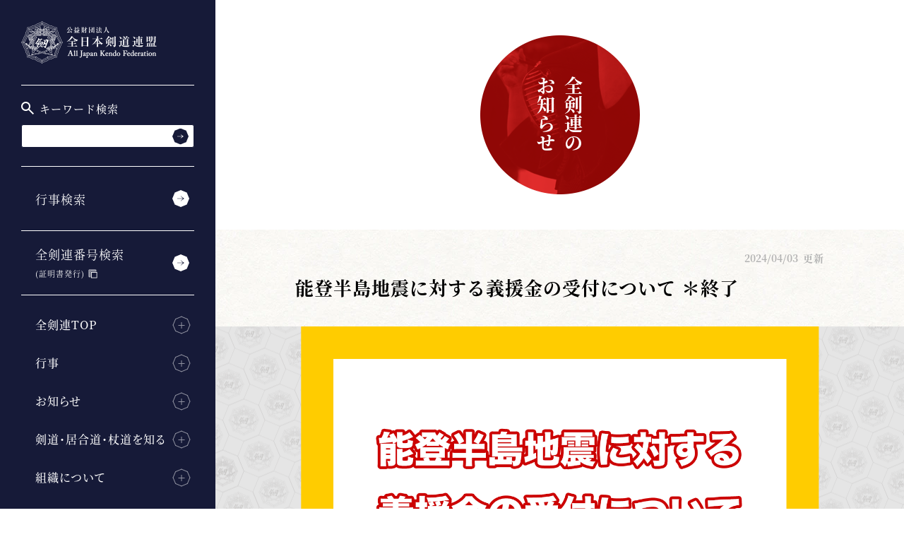

--- FILE ---
content_type: text/html; charset=UTF-8
request_url: https://www.kendo.or.jp/information/20240122/
body_size: 7185
content:
<!DOCTYPE html>
<html lang="ja" prefix="og: http://ogp.me/ns#" class="no-js no-svg">
<head>
<meta charset="utf-8">
<meta name="viewport" content="width=device-width, initial-scale=1, maximum-scale=1, minimum-scale=1">
<meta name="format-detection" content="telephone=no">
<meta name="keywords" content="剣道,剣道とは,剣道連盟,全日本剣道,全日本剣道連盟,剣道大会,剣道審査会,All Japan Kendo Federation,Kendo,居合道,杖道">
<!-- Google Tag Manager -->
<script>(function(w,d,s,l,i){w[l]=w[l]||[];w[l].push({'gtm.start':
new Date().getTime(),event:'gtm.js'});var f=d.getElementsByTagName(s)[0],
j=d.createElement(s),dl=l!='dataLayer'?'&l='+l:'';j.async=true;j.src=
'https://www.googletagmanager.com/gtm.js?id='+i+dl;f.parentNode.insertBefore(j,f);
})(window,document,'script','dataLayer','GTM-K3577HN');</script>
<!-- End Google Tag Manager -->
<link rel="shortcut icon" href="https://www.kendo.or.jp/wp/wp-content/themes/kendo/assets/common/images/favicon.ico">
<link rel="stylesheet preload" href='//www.kendo.or.jp/wp/wp-content/cache/wpfc-minified/jqzr7soq/hcq69.css' as="style" onload="this.onload=null;this.rel='stylesheet'">
<link rel="stylesheet" href='//www.kendo.or.jp/wp/wp-content/cache/wpfc-minified/qh7448aw/hcqhw.css'>
<link rel="stylesheet" href='//www.kendo.or.jp/wp/wp-content/cache/wpfc-minified/978up859/hcq69.css'>
<!-- This site is optimized with the Yoast SEO plugin v9.7 - https://yoast.com/wordpress/plugins/seo/ -->
<title>能登半島地震に対する義援金の受付について ＊終了 | 全剣連のお知らせ | 全日本剣道連盟 AJKF</title>
<meta name="description" content="全日本剣道連盟からのお知らせです。"/>
<link rel="canonical" href="https://www.kendo.or.jp/information/20240122/" />
<meta property="og:locale" content="ja_JP" />
<meta property="og:type" content="article" />
<meta property="og:title" content="能登半島地震に対する義援金の受付について ＊終了 | 全剣連のお知らせ | 全日本剣道連盟 AJKF" />
<meta property="og:description" content="全日本剣道連盟からのお知らせです。" />
<meta property="og:url" content="https://www.kendo.or.jp/information/20240122/" />
<meta property="og:site_name" content="全日本剣道連盟 AJKF" />
<meta property="og:image" content="https://www.kendo.or.jp/wp/wp-content/themes/kendo/assets/common/images/ogp.png" />
<meta property="og:image:secure_url" content="https://www.kendo.or.jp/wp/wp-content/themes/kendo/assets/common/images/ogp.png" />
<meta name="twitter:card" content="summary_large_image" />
<meta name="twitter:description" content="全日本剣道連盟からのお知らせです。" />
<meta name="twitter:title" content="能登半島地震に対する義援金の受付について ＊終了 | 全剣連のお知らせ | 全日本剣道連盟 AJKF" />
<meta name="twitter:image" content="https://www.kendo.or.jp/wp/wp-content/themes/kendo/assets/common/images/ogp.png" />
<!-- / Yoast SEO plugin. -->
<link rel='dns-prefetch' href='//s.w.org' />
<link rel='stylesheet' id='bogo-css'  href='//www.kendo.or.jp/wp/wp-content/cache/wpfc-minified/19mek6t/hcq69.css' type='text/css' media='all' />
<link rel='stylesheet' id='wp-rest-filter-css'  href='//www.kendo.or.jp/wp/wp-content/plugins/wp-rest-filter/public/css/wp-rest-filter-public.css?ver=1.2.5' type='text/css' media='all' />
<link rel='https://api.w.org/' href='https://www.kendo.or.jp/wp-json/' />
<link rel="EditURI" type="application/rsd+xml" title="RSD" href="https://www.kendo.or.jp/wp/xmlrpc.php?rsd" />
<link rel="wlwmanifest" type="application/wlwmanifest+xml" href="https://www.kendo.or.jp/wp/wp-includes/wlwmanifest.xml" /> 
<meta name="generator" content="WordPress 4.9.26" />
<link rel='shortlink' href='https://www.kendo.or.jp/?p=18870' />
<link rel="alternate" type="application/json+oembed" href="https://www.kendo.or.jp/wp-json/oembed/1.0/embed?url=https%3A%2F%2Fwww.kendo.or.jp%2Finformation%2F20240122%2F" />
<link rel="alternate" type="text/xml+oembed" href="https://www.kendo.or.jp/wp-json/oembed/1.0/embed?url=https%3A%2F%2Fwww.kendo.or.jp%2Finformation%2F20240122%2F&#038;format=xml" />
<script type="text/javascript">
window._se_plugin_version = '8.1.9';
</script>
<noscript><style id="rocket-lazyload-nojs-css">.rll-youtube-player, [data-lazy-src]{display:none !important;}</style></noscript></head>
<body class="" id="body">
<!-- Google Tag Manager (noscript) -->
<noscript><iframe src="https://www.googletagmanager.com/ns.html?id=GTM-K3577HN"
height="0" width="0" style="display:none;visibility:hidden"></iframe></noscript>
<!-- End Google Tag Manager (noscript) -->
<header class="st-Header">
<div class="st-HeaderContents">
<h1 class="st-HeaderLogo js-header-fixed">
<a href="https://www.kendo.or.jp"><img src="https://www.kendo.or.jp/wp/wp-content/themes/kendo/assets/common/images/logo.svg" alt="" data-no-lazy="1" /><img src="https://www.kendo.or.jp/wp/wp-content/themes/kendo/assets/common/images/logo.png" alt="公益財団法人 全日本剣道連盟 All Japan Kendo Federation" data-no-lazy="1" />
</a>
</h1>
<div class="st-HeaderMenu js-header-fixed">
<button class="st-HeaderMenu_Trigger" type="button" id="menuTrigger" aria-expanded="false" aria-controls="navGlobal"><span>MENU</span></button>
</div>
<div class="st-NavGlobal" id="navGlobal" aria-hidden="false" aria-labelledby="menuTrigger">
<div class="st-NavGlobal_Contents">
<div class="st-NavGlobal_Inner">
<nav class="st-NavGlobal_Link">
<ul class="st-NavGlobal_LinkList">
<li>
<div class="st-NavGlobal_Search">
<p class="st-NavGlobal_SearchTitle">
<img src="data:image/svg+xml,%3Csvg%20xmlns='http://www.w3.org/2000/svg'%20viewBox='0%200%2018%2018'%3E%3C/svg%3E" alt="" width="18" height="18" class="st-NavGlobal_SearchIcon" data-lazy-src="https://www.kendo.or.jp/wp/wp-content/themes/kendo/assets/common/images/ic_glass.svg"><noscript><img src="https://www.kendo.or.jp/wp/wp-content/themes/kendo/assets/common/images/ic_glass.svg" alt="" width="18" height="18" class="st-NavGlobal_SearchIcon"></noscript>
キーワード検索
</p>
<form method="get" class="st-Searchform" action="https://www.kendo.or.jp" >
<input type="text" name="s"  placeholder="" value="" class="st-Searchform_Body" >
<button type="submit" aria-label="検索する" class="st-Searchform_Button"></button>
</form>
</div>
</li>
<li><a href="https://www.kendo.or.jp/event-search/">行事検索</a></li>
<li><a href="https://kendonumber.net/" target="_blank" class="external"><label>全剣連番号検索<span><br>(証明書発行)</span></label></a></li>
</ul>
<div class="st-NavGlobal_LinkMenu">
<div class="st-NavGlobal_LinkMenu_Item">
<h2 class="st-NavGlobal_LinkMenu_Heading" aria-expanded="false" aria-controls="navGlobalMenu01">全剣連TOP<i class="st-NavGlobal_LinkMenu_Icon"><span><span></span></span></i></h2>
<ul class="st-NavGlobal_LinkMenu_List" id="navGlobalMenu01" aria-hidden="true">
<li><a href="https://www.kendo.or.jp/#">TOP</a></li>
<li><a href="https://www.kendo.or.jp/#top_latest_info">最新情報</a></li>
<li><a href="https://www.kendo.or.jp/#top_latest_result">開催結果</a></li>
<li><a href="https://www.kendo.or.jp/#top_latest_events">今後の予定</a></li>
<li><a href="https://www.kendo.or.jp/#top_latest_news">お知らせ</a></li>
<li><a href="https://www.kendo.or.jp/#top_online_shop">オンラインショップ</a></li>
</ul>
</div>
<div class="st-NavGlobal_LinkMenu_Item">
<h2 class="st-NavGlobal_LinkMenu_Heading" aria-expanded="false" aria-controls="navGlobalMenu02">行事<i class="st-NavGlobal_LinkMenu_Icon"><span><span></span></span></i></h2>
<ul class="st-NavGlobal_LinkMenu_List" id="navGlobalMenu02" aria-hidden="true">
<li><a href="https://www.kendo.or.jp/wp/wp-content/themes/kendo/assets/event/pdf/kendo-calendar.pdf" class="" target="_blank" rel="noreferrer noopener">年間行事一覧（PDF）</a></li>
<li><a href="https://www.kendo.or.jp/competition/">大会一覧</a></li>
<li><a href="https://www.kendo.or.jp/examination/">審査会一覧</a></li>
<li><a href="https://www.kendo.or.jp/seminar/">講習会一覧</a></li>
<li><a href="https://www.kendo.or.jp/keiko-kai/">稽古会一覧</a></li>
</ul>
</div>
<div class="st-NavGlobal_LinkMenu_Item">
<h2 class="st-NavGlobal_LinkMenu_Heading" aria-expanded="false" aria-controls="navGlobalMenu03">お知らせ<i class="st-NavGlobal_LinkMenu_Icon"><span><span></span></span></i></h2>
<ul class="st-NavGlobal_LinkMenu_List" id="navGlobalMenu03" aria-hidden="true">
<li><a href="https://www.kendo.or.jp/news/competition/">大会のお知らせ一覧</a></li>
<li><a href="https://www.kendo.or.jp/news/examination/">審査会のお知らせ一覧</a></li>
<li><a href="https://www.kendo.or.jp/news/seminar/">講習会のお知らせ一覧</a></li>
<li><a href="https://www.kendo.or.jp/news/keiko-kai/">稽古会のお知らせ一覧</a></li>
<li><a href="https://www.kendo.or.jp/information/">全剣連のお知らせ一覧</a></li>
</ul>
</div>
<div class="st-NavGlobal_LinkMenu_Item">
<h2 class="st-NavGlobal_LinkMenu_Heading" aria-expanded="false" aria-controls="navGlobalMenu04">剣道・居合道・杖道を知る<i class="st-NavGlobal_LinkMenu_Icon"><span><span></span></span></i></h2>
<ul class="st-NavGlobal_LinkMenu_List" id="navGlobalMenu04" aria-hidden="true">
<li><a href="https://www.kendo.or.jp/knowledge/">剣道・居合道・杖道</a></li>
<li><a href="https://www.kendo.or.jp/knowledge/anti-doping/">アンチ・ドーピング</a></li>
<li><a href="https://www.kendo.or.jp/knowledge/medicine-science/">医・科学について</a></li>
<li><a href="https://www.kendo.or.jp/knowledge/womens-committee/">女子委員会</a></li>
<li><a href="https://www.kendo.or.jp/knowledge/books/">図書</a></li>
<li><a href="https://www.kendo.or.jp/knowledge/award/">賞</a></li>
<li><a href="https://www.kendo.or.jp/library/">全剣連書庫</a></li>
</ul>
</div>
<div class="st-NavGlobal_LinkMenu_Item">
<h2 class="st-NavGlobal_LinkMenu_Heading" aria-expanded="false" aria-controls="navGlobalMenu05">組織について<i class="st-NavGlobal_LinkMenu_Icon"><span><span></span></span></i></h2>
<ul class="st-NavGlobal_LinkMenu_List" id="navGlobalMenu05" aria-hidden="true">
<li><a href="https://www.kendo.or.jp/organization/">全日本剣道連盟について</a></li>
<li><a href="https://www.kendo.or.jp/organization/business/">事業内容</a></li>
<li><a href="https://www.kendo.or.jp/organization/construction/">組織体制</a></li>
<li><a href="https://www.kendo.or.jp/organization/official-mark/">公式マーク</a></li>
<li><a href="https://www.kendo.or.jp/organization/related_organization/">関連団体</a></li>
<li><a href="https://www.kendo.or.jp/organization/report/">報告書・定款・規則等</a></li>
<li><a href="https://www.kendo.or.jp/organization/bulletin/">月刊「剣窓」</a></li>
<li><a href="https://www.kendo.or.jp/organization/bushishi/">剣道普及キャラクター「ぶしし」</a></li>
</ul>
</div>
<div class="st-NavGlobal_LinkMenu_Item">
<h2 class="st-NavGlobal_LinkMenu_Heading" aria-expanded="false" aria-controls="navGlobalMenu06">よくあるご質問<i class="st-NavGlobal_LinkMenu_Icon"><span><span></span></span></i></h2>
<ul class="st-NavGlobal_LinkMenu_List" id="navGlobalMenu06" aria-hidden="true">
<li><a href="https://www.kendo.or.jp/faq/">よくあるご質問</a></li>
<li><a href="https://www.kendo.or.jp/contact/">お問い合わせ</a></li>
<li><a href="https://www.kendo.or.jp/media/">メディアの皆様へ</a></li>
</ul>
<p class="st-NavGlobal_Language"><a href="/en/">English Official Website</a></p>
</div>
</div>
</nav>
<div class="st-Banner">
<ul class="st-Banner_List">
<li><a href="https://www.kendo.or.jp/information/20250625/"><img width="300" height="67" src="data:image/svg+xml,%3Csvg%20xmlns='http://www.w3.org/2000/svg'%20viewBox='0%200%20300%2067'%3E%3C/svg%3E" class="image wp-image-22621  attachment-medium size-medium" alt="" style="max-width: 100%; height: auto;" data-lazy-src="https://www.kendo.or.jp/wp/wp-content/uploads/2025/06/compliance-300x67.png" /><noscript><img width="300" height="67" src="https://www.kendo.or.jp/wp/wp-content/uploads/2025/06/compliance-300x67.png" class="image wp-image-22621  attachment-medium size-medium" alt="" style="max-width: 100%; height: auto;" /></noscript></a></li><li><a href="https://www.kendo.or.jp/information/20250401-2/"><img width="300" height="67" src="data:image/svg+xml,%3Csvg%20xmlns='http://www.w3.org/2000/svg'%20viewBox='0%200%20300%2067'%3E%3C/svg%3E" class="image wp-image-7290  attachment-medium size-medium" alt="" style="max-width: 100%; height: auto;" data-lazy-src="https://www.kendo.or.jp/wp/wp-content/uploads/2020/02/safety-initiatives-300x67.png" /><noscript><img width="300" height="67" src="https://www.kendo.or.jp/wp/wp-content/uploads/2020/02/safety-initiatives-300x67.png" class="image wp-image-7290  attachment-medium size-medium" alt="" style="max-width: 100%; height: auto;" /></noscript></a></li><li><a href="https://www.kendo.or.jp/information/20201225/"><img width="300" height="67" src="data:image/svg+xml,%3Csvg%20xmlns='http://www.w3.org/2000/svg'%20viewBox='0%200%20300%2067'%3E%3C/svg%3E" class="image wp-image-10193  attachment-medium size-medium" alt="" style="max-width: 100%; height: auto;" data-lazy-src="https://www.kendo.or.jp/wp/wp-content/uploads/2020/12/COVID-19-300x67.png" /><noscript><img width="300" height="67" src="https://www.kendo.or.jp/wp/wp-content/uploads/2020/12/COVID-19-300x67.png" class="image wp-image-10193  attachment-medium size-medium" alt="" style="max-width: 100%; height: auto;" /></noscript></a></li><li><a href="https://www.kendo.or.jp/information/20210512/"><img width="300" height="67" src="data:image/svg+xml,%3Csvg%20xmlns='http://www.w3.org/2000/svg'%20viewBox='0%200%20300%2067'%3E%3C/svg%3E" class="image wp-image-12179  attachment-medium size-medium" alt="" style="max-width: 100%; height: auto;" data-lazy-src="https://www.kendo.or.jp/wp/wp-content/uploads/2021/05/COVID-19_related_info-300x67.png" /><noscript><img width="300" height="67" src="https://www.kendo.or.jp/wp/wp-content/uploads/2021/05/COVID-19_related_info-300x67.png" class="image wp-image-12179  attachment-medium size-medium" alt="" style="max-width: 100%; height: auto;" /></noscript></a></li>  </ul>
</div>
</div>
</div>
</div>
</div>
</header>
<!--
<div class="st-HeaderLangSwitcher js-header-fixed">
<div>
<span style="display: none;">言語切り替え</span>
<ul class="bogo-language-switcher"><li class="en-US en first">EN</li>
<li class="ja current last">JP</li>
</ul>
</div>
</div>
-->
<!--
<div class="sw-bogo">
<p>選択中の言語：ja</p>
<ul class="bogo-language-switcher"><li class="en-US en first">EN</li>
<li class="ja current last">JP</li>
</ul>
</div>
-->
<main class="st-Contents js-file-link-icon-area">
<div class="st-ContentsHeader">
<div class="st-ContentsHeader_Item">
<div class="st-ContentsHeader_Image"><img src="https://www.kendo.or.jp/wp/wp-content/themes/kendo/assets/information/images/img_heading_information.png" alt="" data-no-lazy="1" /></div>
<h2 class="st-ContentsHeader_Heading">全剣連の<br>お知らせ</h2>
</div>
</div>
<div class="st-Container">
<section class="sw-Info">
<div class="sw-Info_Header">
<p class="information-Info_Time sw-Info_Time">
<time datetime="2024-04-03">2024/04/03</time>更新
</p>
<h3 class="sw-Info_Heading">能登半島地震に対する義援金の受付について ＊終了</h3>
</div>
<div class="sw-Info_Contents">
<div class="sw-Info_Image -detail"><img src="https://www.kendo.or.jp/wp/wp-content/uploads/2024/01/20240122_AJKF-notice.png" alt="" data-no-lazy="1" /></div>
<div class="information-Info_PostContent sw-PostContent">
<p>　義援金の受付は<span style="color: #cc0000;"><strong>終了</strong></span>いたしました。<br />
　ご協力いただき、誠にありがとうございました。</p>
<p>　『令和６年能登半島地震』により、亡くなられた方々のご冥福をお祈り申し上げますとともに、被災された皆様、そのご家族の方々に対しまして、心よりお見舞い申し上げます。<br />
　一日も早い復旧復興をお祈り申し上げます。</p>
<p>　当連盟では、令和６年１月１日から頻繁に発生している『令和６年（2024年）能登半島地震』によって甚大な被害を受けた石川県剣道連盟等の活動が少しでも早期に再開できるよう微力ながら復興のための支援を行いたいと考えております。<br />
　このため、剣道関係者の方々に対し、広く義援金の募集を行うことといたしましたので、お知らせいたします。　<br />
　　</p>
<div style="text-align: right;">公益財団法人 全日本剣道連盟</div>
<p>　　</p>
<div style="text-align: center;">　記</div>
<p>　　<br />
<strong>１．振込先</strong><br />
（１）銀行（振込手数料はお振込者負担）<br />
銀行名：三井住友銀行（0009）本店営業部（200）<br />
預金種類：普通預金<br />
口座番号：3945063<br />
口座名義：公益財団法人全日本剣道連盟（ｻﾞｲ）ｾﾞﾝﾆﾎﾝｹﾝﾄﾞｳﾚﾝﾒｲ</p>
<p>（２）郵便振替（振込手数料はお振込者負担）<br />
郵便局備え付けの『振込取扱票』をご利用ください。<br />
口座番号：00120-6-57069<br />
加入者名：公益財団法人全日本剣道連盟<br />
＊通信欄に｢義援金｣と記入してください。</p>
<p><strong>２．受付期間</strong><br />
令和６年１月２２日（月）～令和６年３月３１日（日）</p>
<p><strong>３．義援金について</strong><br />
義援金は、当連盟が受付した後、石川県剣道連盟等に寄付させていただきます。</p>
<p><strong>４．領収書の発行について</strong><br />
当連盟が受付いたしました義援金については、預り金として会計処理いたします。<br />
税制上の優遇措置のための領収書は、発行できませんのでご了承願います。　　</p>
<p><strong>５．｢剣窓｣等にお名前を掲載する予定です</strong><br />
匿名希望の場合は、FAX又はメールでご連絡をお願いいたします。<br />
（例：義援金、匿名希望。氏名・住所・振込み日）<br />
FAX　03－3234－6007・メール　jimukyoku@kendo.or.jp　</p>
<div style="text-align: right;">以上</div>
<p>　</p>
<div style="text-align: right;">お問合せ先：公益財団法人全日本剣道連盟</div>
<div style="text-align: right;">03－3234－6271</div>
<div style="text-align: right;">経理部 齋藤</div>
<div style="text-align: right;">総務部 鈴木</div>
<p>　</p>
<p>『<a href="https://www.kendo.or.jp/wp/wp-content/uploads/2024/01/Regarding-Donations-for-the-Noto-Peninsula-Earthquake-Relief.pdf" rel="noopener" target="_blank">能登半島地震に対する義援金の受付について(お知らせ）</a>』</p>
</div>
<h4 class="sw-Heading"><span>お知らせをシェア</span></h4>
<ul class="event-Sns">
<li><a href="https://twitter.com/intent/tweet?url=https://www.kendo.or.jp/information/20240122/&text=能登半島地震に対する義援金の受付について ＊終了&hashtags=全日本剣道連盟,kendo" target="_blank"><img src="data:image/svg+xml,%3Csvg%20xmlns='http://www.w3.org/2000/svg'%20viewBox='0%200%2074%2023'%3E%3C/svg%3E" alt="" width="74" height="23" data-lazy-src="https://www.kendo.or.jp/wp/wp-content/themes/kendo/assets/common/images/ic_sns_twitter.png"/><noscript><img src="https://www.kendo.or.jp/wp/wp-content/themes/kendo/assets/common/images/ic_sns_twitter.png" alt="" width="74" height="23"/></noscript></a></li>
<li><a href="https://www.facebook.com/sharer/sharer.php?u=https://www.kendo.or.jp/information/20240122/" target="_blank"><img src="data:image/svg+xml,%3Csvg%20xmlns='http://www.w3.org/2000/svg'%20viewBox='0%200%2066%2023'%3E%3C/svg%3E" alt="" width="66" height="23" data-lazy-src="https://www.kendo.or.jp/wp/wp-content/themes/kendo/assets/common/images/ic_sns_facebook.png"/><noscript><img src="https://www.kendo.or.jp/wp/wp-content/themes/kendo/assets/common/images/ic_sns_facebook.png" alt="" width="66" height="23"/></noscript></a></li>
<li><a href="https://social-plugins.line.me/lineit/share?url=https://www.kendo.or.jp/information/20240122/" target="_blank"><img src="data:image/svg+xml,%3Csvg%20xmlns='http://www.w3.org/2000/svg'%20viewBox='0%200%2070%2023'%3E%3C/svg%3E" alt="" width="70" height="23" data-lazy-src="https://www.kendo.or.jp/wp/wp-content/themes/kendo/assets/common/images/ic_sns_line.png"/><noscript><img src="https://www.kendo.or.jp/wp/wp-content/themes/kendo/assets/common/images/ic_sns_line.png" alt="" width="70" height="23"/></noscript></a></li>
</ul>
<div class="st-Contents_Btn"><a class="sw-Link -more" href="https://www.kendo.or.jp/information/">一覧を見る</a></div>
</div>
</section>
<ul class="st-Breadcrumb" aria-label="Breadcrumb">
<li><a href="https://www.kendo.or.jp">TOP</a></li>
<li><a href="https://www.kendo.or.jp/information/">全剣連のお知らせ</a></li>
<li aria-label="current page">能登半島地震に対する義援金の受付について ＊終了</li>
</ul>
</div>
</main>
<footer class="st-Footer">
<nav class="st-NavFooter">
<ul class="st-NavFooter_List show">
<li><a href="https://www.kendo.or.jp/event-search/">行事検索</a></li>
<li><a href="https://kendonumber.net/" target="_blank" class="external"><label>全剣連番号検索<br>（証明書発行）</label></a></li>
</ul>
<div class="st-NavFooter_Item">
<h2 class="st-NavFooter_Heading" aria-expanded="true" aria-controls="navFooter01">全剣連TOP<i class="st-NavFooter_Icon"><span><span></span></span></i></h2>
<ul class="st-NavFooter_List" id="navFooter01" aria-hidden="false">
<li><a href="https://www.kendo.or.jp/">TOP</a></li>
<li><a href="https://www.kendo.or.jp/#top_latest_info">最新情報</a></li>
<li><a href="https://www.kendo.or.jp/#top_latest_result">開催結果</a></li>
<li><a href="https://www.kendo.or.jp/#top_latest_events">今後の予定</a></li>
<li><a href="https://www.kendo.or.jp/#top_latest_news">お知らせ</a></li>
<li><a href="https://www.kendo.or.jp/#top_online_shop">オンラインショップ</a></li>
</ul>
</div>
<div class="st-NavFooter_Item">
<h2 class="st-NavFooter_Heading" aria-expanded="true" aria-controls="navFooter02">行事<i class="st-NavFooter_Icon"><span><span></span></span></i></h2>
<ul class="st-NavFooter_List" id="navFooter02" aria-hidden="false">
<li><a href="https://www.kendo.or.jp/wp/wp-content/themes/kendo/assets/event/pdf/kendo-calendar.pdf" class="" target="_blank" rel="noreferrer noopener">年間行事一覧（PDF）</a></li>
<li><a href="https://www.kendo.or.jp/competition/">大会一覧</a></li>
<li><a href="https://www.kendo.or.jp/examination/">審査会一覧</a></li>
<li><a href="https://www.kendo.or.jp/seminar/">講習会一覧</a></li>
<li><a href="https://www.kendo.or.jp/keiko-kai/">稽古会一覧</a></li>
</ul>
</div>
<div class="st-NavFooter_Item">
<h2 class="st-NavFooter_Heading" aria-expanded="true" aria-controls="navFooter03">お知らせ<i class="st-NavFooter_Icon"><span><span></span></span></i></h2>
<ul class="st-NavFooter_List" id="navFooter03" aria-hidden="false">
<li><a href="https://www.kendo.or.jp/news/competition/">大会のお知らせ一覧</a></li>
<li><a href="https://www.kendo.or.jp/news/examination/">審査会のお知らせ一覧</a></li>
<li><a href="https://www.kendo.or.jp/news/seminar/">講習会のお知らせ一覧</a></li>
<li><a href="https://www.kendo.or.jp/news/keiko-kai/">稽古会のお知らせ一覧</a></li>
<li><a href="https://www.kendo.or.jp/information/">全剣連のお知らせ一覧</a></li>
</ul>
</div>
<div class="st-NavFooter_Item">
<h2 class="st-NavFooter_Heading" aria-expanded="true" aria-controls="navFooter04">剣道・居合道・杖道を知る<i class="st-NavFooter_Icon"><span><span></span></span></i></h2>
<ul class="st-NavFooter_List" id="navFooter04" aria-hidden="false">
<li><a href="https://www.kendo.or.jp/knowledge/">剣道・居合道・杖道</a></li>
<li><a href="https://www.kendo.or.jp/knowledge/anti-doping/">アンチ・ドーピング</a></li>
<li><a href="https://www.kendo.or.jp/knowledge/medicine-science/">医・科学について</a></li>
<li><a href="https://www.kendo.or.jp/knowledge/womens-committee/">女子委員会</a></li>
<li><a href="https://www.kendo.or.jp/knowledge/books/">図書</a></li>
<li><a href="https://www.kendo.or.jp/knowledge/award/">賞</a></li>
<li><a href="https://www.kendo.or.jp/knowledge/library/">全剣連書庫</a></li>
</ul>
</div>
<div class="st-NavFooter_Item">
<h2 class="st-NavFooter_Heading" aria-expanded="true" aria-controls="navFooter05">組織について<i class="st-NavFooter_Icon"><span><span></span></span></i></h2>
<ul class="st-NavFooter_List" id="navFooter05" aria-hidden="false">
<li><a href="https://www.kendo.or.jp/organization/">全日本剣道連盟について</a></li>
<li><a href="https://www.kendo.or.jp/organization/business/">事業内容</a></li>
<li><a href="https://www.kendo.or.jp/organization/construction/">組織体制</a></li>
<li><a href="https://www.kendo.or.jp/organization/official-mark/">公式マーク</a></li>
<li><a href="https://www.kendo.or.jp/organization/related_organization/">関連団体</a></li>
<li><a href="https://www.kendo.or.jp/organization/report/">報告書・定款・規則等</a></li>
<li><a href="https://www.kendo.or.jp/organization/bulletin/">月刊「剣窓」</a></li>
<li><a href="https://www.kendo.or.jp/organization/bushishi/">剣道普及キャラクター<br/>「ぶしし」</a></li>
</ul>
</div>
<div class="st-NavFooter_Item">
<h2 class="st-NavFooter_Heading" aria-expanded="true" aria-controls="navFooter06">よくあるご質問<i class="st-NavFooter_Icon"><span><span></span></span></i></h2>
<ul class="st-NavFooter_List" id="navFooter06" aria-hidden="false">
<li><a href="https://www.kendo.or.jp/faq/">よくあるご質問</a></li>
<li><a href="https://www.kendo.or.jp/contact/">お問い合わせ</a></li>
<li><a href="https://www.kendo.or.jp/media/">メディアの皆様へ</a></li>
</ul>
</div>
</nav>
<div class="st-Banner">
<ul class="st-Banner_List">
<li><a href="https://www.kendo.or.jp/information/20250625/"><img width="300" height="67" src="data:image/svg+xml,%3Csvg%20xmlns='http://www.w3.org/2000/svg'%20viewBox='0%200%20300%2067'%3E%3C/svg%3E" class="image wp-image-22621  attachment-medium size-medium" alt="" style="max-width: 100%; height: auto;" data-lazy-src="https://www.kendo.or.jp/wp/wp-content/uploads/2025/06/compliance-300x67.png" /><noscript><img width="300" height="67" src="https://www.kendo.or.jp/wp/wp-content/uploads/2025/06/compliance-300x67.png" class="image wp-image-22621  attachment-medium size-medium" alt="" style="max-width: 100%; height: auto;" /></noscript></a></li><li><a href="https://www.kendo.or.jp/information/20250401-2/"><img width="300" height="67" src="data:image/svg+xml,%3Csvg%20xmlns='http://www.w3.org/2000/svg'%20viewBox='0%200%20300%2067'%3E%3C/svg%3E" class="image wp-image-7290  attachment-medium size-medium" alt="" style="max-width: 100%; height: auto;" data-lazy-src="https://www.kendo.or.jp/wp/wp-content/uploads/2020/02/safety-initiatives-300x67.png" /><noscript><img width="300" height="67" src="https://www.kendo.or.jp/wp/wp-content/uploads/2020/02/safety-initiatives-300x67.png" class="image wp-image-7290  attachment-medium size-medium" alt="" style="max-width: 100%; height: auto;" /></noscript></a></li><li><a href="https://www.kendo.or.jp/information/20201225/"><img width="300" height="67" src="data:image/svg+xml,%3Csvg%20xmlns='http://www.w3.org/2000/svg'%20viewBox='0%200%20300%2067'%3E%3C/svg%3E" class="image wp-image-10193  attachment-medium size-medium" alt="" style="max-width: 100%; height: auto;" data-lazy-src="https://www.kendo.or.jp/wp/wp-content/uploads/2020/12/COVID-19-300x67.png" /><noscript><img width="300" height="67" src="https://www.kendo.or.jp/wp/wp-content/uploads/2020/12/COVID-19-300x67.png" class="image wp-image-10193  attachment-medium size-medium" alt="" style="max-width: 100%; height: auto;" /></noscript></a></li><li><a href="https://www.kendo.or.jp/information/20210512/"><img width="300" height="67" src="data:image/svg+xml,%3Csvg%20xmlns='http://www.w3.org/2000/svg'%20viewBox='0%200%20300%2067'%3E%3C/svg%3E" class="image wp-image-12179  attachment-medium size-medium" alt="" style="max-width: 100%; height: auto;" data-lazy-src="https://www.kendo.or.jp/wp/wp-content/uploads/2021/05/COVID-19_related_info-300x67.png" /><noscript><img width="300" height="67" src="https://www.kendo.or.jp/wp/wp-content/uploads/2021/05/COVID-19_related_info-300x67.png" class="image wp-image-12179  attachment-medium size-medium" alt="" style="max-width: 100%; height: auto;" /></noscript></a></li>		</ul>
</div>
<div class="st-Sns">
<h3 class="st-Sns_Heading">公式SNS</h3>
<ul class="st-Sns_List">
<li><a href="https://www.facebook.com/kendo.jp" target="_blank"><img class="js-rollover" src="https://www.kendo.or.jp/wp/wp-content/themes/kendo/assets/common/images/ic_sns_facebook_off@pc.png" alt="Facebook" data-no-lazy="1"/><img src="https://www.kendo.or.jp/wp/wp-content/themes/kendo/assets/common/images/ic_sns_facebook@sp.png" alt="Facebook" data-no-lazy="1"/></a></li>
<li><a href="https://twitter.com/#!/ajkendof" target="_blank"><img class="js-rollover" src="https://www.kendo.or.jp/wp/wp-content/themes/kendo/assets/common/images/ic_sns_twitter_off@pc.png" alt="Twitter" data-no-lazy="1"/><img src="https://www.kendo.or.jp/wp/wp-content/themes/kendo/assets/common/images/ic_sns_twitter@sp.png" alt="Twitter" data-no-lazy="1"/></a></li>
<li><a href="https://www.instagram.com/ajkendof/" target="_blank"><img class="js-rollover" src="https://www.kendo.or.jp/wp/wp-content/themes/kendo/assets/common/images/ic_sns_instagram_off@pc.png" alt="Instagram" data-no-lazy="1"/><img src="https://www.kendo.or.jp/wp/wp-content/themes/kendo/assets/common/images/ic_sns_instagram@sp.png" alt="Instagram" data-no-lazy="1"/></a></li>
<li><a href="https://www.youtube.com/user/ZennipponKendoRenmei" target="_blank"><img class="js-rollover" src="https://www.kendo.or.jp/wp/wp-content/themes/kendo/assets/common/images/ic_sns_youtube_off@pc.png" alt="YouTube" data-no-lazy="1"/><img src="https://www.kendo.or.jp/wp/wp-content/themes/kendo/assets/common/images/ic_sns_youtube@sp.png" alt="YouTube" data-no-lazy="1"/></a></li>
<li><a href="https://www.flickr.com/photos/aj_kendo_f/" target="_blank"><img class="js-rollover" src="https://www.kendo.or.jp/wp/wp-content/themes/kendo/assets/common/images/ic_sns_flickr_off@pc.png" alt="Flickr" data-no-lazy="1"/><img src="https://www.kendo.or.jp/wp/wp-content/themes/kendo/assets/common/images/ic_sns_flickr@sp.png" alt="Flickr" data-no-lazy="1"/></a></li>
</ul>
</div>
<p class="st-FooterLink"><a href="https://www.kendo.or.jp/privacy/">プライバシーポリシー</a></p>
<p class="st-Copyright"><small>Copyright © All Japan Kendo Federation</small></p>
</footer>
<script type='text/javascript' src='https://www.kendo.or.jp/wp/wp-includes/js/wp-embed.min.js?ver=4.9.26'></script>
<script>window.lazyLoadOptions = {
elements_selector: "img[data-lazy-src],.rocket-lazyload,iframe[data-lazy-src]",
data_src: "lazy-src",
data_srcset: "lazy-srcset",
data_sizes: "lazy-sizes",
class_loading: "lazyloading",
class_loaded: "lazyloaded",
threshold: 300,
callback_loaded: function(element) {
if ( element.tagName === "IFRAME" && element.dataset.rocketLazyload == "fitvidscompatible" ) {
if (element.classList.contains("lazyloaded") ) {
if (typeof window.jQuery != "undefined") {
if (jQuery.fn.fitVids) {
jQuery(element).parent().fitVids();
}
}
}
}
}};
window.addEventListener('LazyLoad::Initialized', function (e) {
var lazyLoadInstance = e.detail.instance;
if (window.MutationObserver) {
var observer = new MutationObserver(function(mutations) {
var image_count = 0;
var iframe_count = 0;
var rocketlazy_count = 0;
mutations.forEach(function(mutation) {
for (i = 0; i < mutation.addedNodes.length; i++) {
if (typeof mutation.addedNodes[i].getElementsByTagName !== 'function') {
return;
}
if (typeof mutation.addedNodes[i].getElementsByClassName !== 'function') {
return;
}
images = mutation.addedNodes[i].getElementsByTagName('img');
is_image = mutation.addedNodes[i].tagName == "IMG";
iframes = mutation.addedNodes[i].getElementsByTagName('iframe');
is_iframe = mutation.addedNodes[i].tagName == "IFRAME";
rocket_lazy = mutation.addedNodes[i].getElementsByClassName('rocket-lazyload');
image_count += images.length;
iframe_count += iframes.length;
rocketlazy_count += rocket_lazy.length;
if(is_image){
image_count += 1;
}
if(is_iframe){
iframe_count += 1;
}
}
} );
if(image_count > 0 || iframe_count > 0 || rocketlazy_count > 0){
lazyLoadInstance.update();
}
} );
var b      = document.getElementsByTagName("body")[0];
var config = { childList: true, subtree: true };
observer.observe(b, config);
}
}, false);</script><script data-no-minify="1" async src="https://www.kendo.or.jp/wp/wp-content/plugins/rocket-lazy-load/assets/js/16.1/lazyload.min.js"></script><script src="https://www.kendo.or.jp/wp/wp-content/themes/kendo/assets/common/js/jquery-3.1.1.min.js"></script>
<script src="https://www.kendo.or.jp/wp/wp-content/themes/kendo/assets/common/js/masonry.pkgd.min.js"></script>
<script src="https://www.kendo.or.jp/wp/wp-content/themes/kendo/assets/common/js/imagesloaded.pkgd.min.js"></script>
<script src="//cdnjs.cloudflare.com/ajax/libs/jquery-infinitescroll/2.1.0/jquery.infinitescroll.min.js"></script>
<script src="https://www.kendo.or.jp/wp/wp-content/themes/kendo/assets/common/js/slick.min.js"></script>
<script src="https://www.kendo.or.jp/wp/wp-content/themes/kendo/assets/common/js/script.js"></script>
</body>
</html><!-- WP Fastest Cache file was created in 0.19432997703552 seconds, on 23-01-26 16:15:16 --><!-- need to refresh to see cached version -->

--- FILE ---
content_type: text/css
request_url: https://www.kendo.or.jp/wp/wp-content/cache/wpfc-minified/qh7448aw/hcqhw.css
body_size: 502
content:
.information-Info_Time time {
margin-left: 0;
}
.information-SectionContents {
padding-top: 50px;
}
.information-Info_PostContent {
margin-top: 30px;
}
.information-Info_PostContent p {
margin: 0;
font-size: 1.7rem;
letter-spacing: .05em;
line-height: 1.834;
}
.information-Info_PostContent p + p {
margin-top: 30px;
}
.information-Info_PostContent h4 {
margin: 30px 0 20px;
font-size: 1.9rem;
font-weight: bold;
}
.information-Info_PostContent li {
font-size: 1.7rem;
line-height: 1.834;
}
table {
border-collapse: collapse;
background-color: #fff;
border: 1px solid #161a38;
}
table th,
table td {
color: #161a38;
}
table thead th {
padding: 5px;
background-color: #161a38;
color: #fff;
font-size: 1.2rem;
}
table thead th a{
color: #fff;
}
table thead th:not(:first-child) {
border-left: 1px solid #fff;
}
table tbody th,
table tbody td {
padding: 8px 5px;
border: 1px solid #161a38;
white-space: pre-wrap;
}
table tbody td {
font-size: 1.5rem;
text-align: center;
vertical-align: middle;
}
.fb-post.fb_iframe_widget iframe{
background-color: #fff;
}
.fb-page {
display:block !important;
width:100%;
max-width:500px;
margin-left:auto;
margin-right:auto;
height:600px;
}
.fb_iframe_widget,
.fb_iframe_widget span,
.fb_iframe_widget iframe[style]{
width: 100% !important;
}

--- FILE ---
content_type: text/css
request_url: https://www.kendo.or.jp/wp/wp-content/cache/wpfc-minified/978up859/hcq69.css
body_size: 2289
content:
.search-Form_Item {
position: relative;
padding-top: 13px;
padding-bottom: 25px;
}
.search-Form_Item:not(:first-child) {
padding-top: 25px;
}
.search-Form_Item:not(:first-child)::before {
content: "";
position: absolute;
top: 0;
right: -5.334vw;
left: -5.334vw;
border-top: 7px solid #fff;
}
@media only screen and (min-width: 769px) {
.search-Form_Item {
padding-top: 43px;
padding-bottom: 50px;
}
.search-Form_Item:not(:first-child) {
padding-top: 50px;
}
.search-Form_Item:not(:first-child)::before {
right: calc(50% - (50vw - 305px / 2));
left: calc(50% - (50vw - 305px / 2));
}
}
.search-Form_Heading {
margin: 0;
font-size: 1.25rem;
letter-spacing: .05em;
}
@media only screen and (min-width: 769px) {
.search-Form_Heading {
font-size: 1.8rem;
}
}
.search-Form_List {
display: flex;
flex-flow: wrap;
justify-content: space-between;
margin: 0;
padding: 0;
list-style: none;
}
.search-Form_List li {
flex-basis: calc(100% / 2 - 5px);
margin-top: 10px;
}
@media only screen and (min-width: 769px) {
.search-Form_List li {
flex-basis: calc(100% / 2 - 10px);
margin-top: 20px;
}
}
.search-Form_Input {
position: absolute;
opacity: 0;
}
.search-Form_Input+label {
display: flex;
align-items: center;
justify-content: center;
position: relative;
width: 100%;
height: 45px;
padding: 5px 20px 5px 35px;
border: 1px solid #ddd;
border-radius: 3px;
background-color: #fff;
color: #161a38;
font-size: 1.5rem;
cursor: pointer;
letter-spacing: .3em;
text-align: center;
transition: .2s;
}
.search-Form_Input:checked+label .search-Form_InputIcon::before,
.search-Form_Input:checked+label .search-Form_InputIcon::after,
.search-Form_Input:checked+label .search-Form_InputIcon>span::before,
.search-Form_Input:checked+label .search-Form_InputIcon>span::after {
border-top-color: #0d6ccc;
border-bottom-color: #0d6ccc;
background-color: #0d6ccc;
}
.search-Form_InputIcon {
position: absolute;
top: 50%;
left: 16px;
width: 14px;
height: 14px;
transform: translateY(-50%);
}
.search-Form_InputIcon::before,
.search-Form_InputIcon::after,
.search-Form_InputIcon>span::before,
.search-Form_InputIcon>span::after {
content: "";
position: absolute;
top: 0;
bottom: 0;
left: 0;
right: 0;
width: 43.182%;
height: 100%;
margin: auto;
border-top: 1px solid #ddd;
border-bottom: 1px solid #ddd;
transition: border .2s;
}
.search-Form_InputIcon::before {
transform: rotate(22.5deg);
}
.search-Form_InputIcon::after {
transform: rotate(67.5deg);
}
.search-Form_InputIcon>span::before {
transform: rotate(112.5deg);
}
.search-Form_InputIcon>span::after {
transform: rotate(157.5deg);
}
.search-Form_SetItem .search-Form_Input+label {
padding-right: 10px;
padding-left: 30px;
letter-spacing: normal;
}
.search-Form_SetItem .search-Form_InputIcon {
left: 12px;
}
@media only screen and (min-width: 769px) {
.search-Form_Input+label {
height: 60px;
}
.search-Form_Input+label:hover {
color: #0d6ccc;
}
.search-Form_InputIcon {
width: 22.4px;
height: 22.4px;
}
}
.search-Form_ListPeriod {
display: flex;
justify-content: space-between;
position: relative;
margin-top: 10px;
}
.search-Form_ListPeriod::before {
content: "〜";
position: absolute;
top: 50%;
left: 50%;
font-size: 1.4rem;
letter-spacing: normal;
transform: translate(-50%, -50%);
}
.search-Form_ListPeriod_Item {
display: flex;
justify-content: space-between;
flex-basis: calc(100% / 2 - 10px);
}
.search-Form_Select {
position: relative;
flex: 1 1 0;
}
.search-Form_Select::after {
content: "";
position: absolute;
top: 50%;
right: 8px;
width: 11px;
height: 7px;
background: url(//www.kendo.or.jp/wp/wp-content/themes/kendo/assets/common/images/ic_arrow_down.svg) no-repeat;
background-size: cover;
transform: translateY(-50%);
pointer-events: none;
}
.search-Form_Select:first-child {
flex-grow: 0;
flex-shrink: 1;
flex-basis: calc(55% - 5px);
margin-right: 5px;
}
.search-Form_Select.-en {
flex-basis: 100%;
}
.search-Form_Select select {
-webkit-appearance: none;
-moz-appearance: none;
appearance: none;
width: 100%;
height: 45px;
padding-right: 25px;
padding-left: 12px;
border: 1px solid #ddd;
border-radius: 3px;
background-color: #fff;
line-height: 45px;
text-indent: .01px;
}
.search-Form_Select select::-ms-expand {
display: none;
}
@media only screen and (min-width: 769px) {
.search-Form_Select select {
height: 60px;
font-size: 1.6rem;
line-height: 60px;
}
}
@media only screen and (max-width: 374px) {
.search-Form_Select select {
padding-right: 20px;
padding-left: 5px;
}
}
.search-Form_SetBtn {
-webkit-appearance: none;
-moz-appearance: none;
appearance: none;
display: flex;
align-items: center;
justify-content: center;
position: relative;
width: 100%;
height: 45px;
padding: 5px 50px;
border: 1px solid #ddd;
border-radius: 3px;
background-color: #fff;
color: #161a38;
font-size: 1.5rem;
cursor: pointer;
text-align: center;
transition: .2s;
}
.search-Form_SetBtn.is-active {
border-radius: 3px 3px 0 0;
}
.search-Form_SetBtn::after {
content: "";
position: absolute;
top: 50%;
right: 20px;
width: 17px;
height: 17px;
background: url(//www.kendo.or.jp/wp/wp-content/themes/kendo/assets/common/images/ic_arrow_search.png) no-repeat;
background-size: cover;
transform: translateY(-50%) rotate(180deg);
pointer-events: none;
}
.search-Form_SetBtn.is-active::after {
transform: translateY(-50%);
}
@media only screen and (min-width: 769px) {
.search-Form_SetBtn {
height: 60px;
}
.search-Form_SetBtn:hover {
color: #0d6ccc;
}
}
.search-Form_SetDetail {
display: none;
border: 1px solid #ddd;
border-top: 0;
border-radius: 0 0 3px 3px;
background-color: rgba(213, 213, 213, .4);
}
@media only screen and (min-width: 769px) {
.search-Form_SetDetail {
display: block;
}
}
.search-Form_SetItem {
padding: 15px 25px;
}
.search-Form_SetItem:not(:first-child) {
border-top: 1px solid #ddd;
}
@media only screen and (min-width: 769px) {
.search-Form_SetItem {
padding: 25px 30px;
}
}
@media only screen and (max-width: 374px) {
.search-Form_SetItem {
padding: 10px;
}
}
.search-Form_SetItem select {
width: 100%;
margin-top: 15px;
}
.search-Form_Footer {
display: flex;
align-items: center;
justify-content: space-between;
margin-right: -5.334vw;
margin-left: -5.334vw;
padding: 15px 5.334vw;
background-color: #fff;
}
@media only screen and (min-width: 769px) {
.search-Form_Footer {
margin-right: calc(50% - (50vw - 305px / 2));
margin-left: calc(50% - (50vw - 305px / 2));
padding: 30px calc((50vw - 305px / 2) - 50%);
}
}
@media only screen and (max-width: 768px) {
.search-Form_Footer.fixed {
position: fixed;
bottom: 0;
left: 0;
margin: 0;
width: 100%;
z-index: 1000;
}
}
@media only screen and (min-width: 769px) {
.search-Form_Footer--Wrapper {
height: auto;
}
}
@media only screen and (max-width: 768px) {
.search-Form_Footer--Wrapper {
height: 15vh;
}
}
.search-Form_Results {
position: relative;
display: flex;
align-items: center;
flex-basis: 135px;
margin-right: 15px;
color: #909090;
}
.search-Form_Results dt {
font-size: 1.1rem;
font-weight: bold;
}
.search-Form_Results dd {
flex: 1 1 0;
margin: 0 0 0 10px;
font-size: 1.8rem;
font-weight: bold;
text-align: center;
}
@media only screen and (min-width: 769px) {
.search-Form_Results {
flex-basis: 180px;
}
.search-Form_Results dt {
font-size: 1.3rem;
}
.search-Form_Results dd {
font-size: 2rem;
}
}
.search-Form_Btn {
flex: 1 1 0;
}
.search-Form_Btn button {
-webkit-appearance: none;
-moz-appearance: none;
appearance: none; align-items: center;
justify-content: center;
width: 100%;
height: 55px;
padding: 5px 10px;
border: 0;
border-radius: 0;
background-color: #161a38;
color: #fff;
font-size: 1.4rem;
font-weight: bold;
cursor: pointer;
text-align: center;
transition: .2s;
}
@media only screen and (min-width: 769px) {
.search-Form_Btn button {
font-size: 1.6rem;
}
}
.search-Form_Btn button:disabled {
opacity: 0.3;
}
.search-Form_Reset {
text-align: center;
}
.search-Form_Reset input {
display: inline-block;
-webkit-appearance: none;
-moz-appearance: none;
appearance: none;
margin-top: 15px;
padding: 0;
border: 0;
border-radius: 0;
background-color: transparent;
color: #0d6ccc;
font-size: 1.2rem;
font-weight: bold;
text-align: center;
}
@media only screen and (min-width: 769px) {
.search-Form_Reset {
margin-top: 30px;
}
.search-Form_Reset input {
font-size: 1.3rem;
}
} .results-SectionHeader {
padding-top: 20px;
padding-bottom: 20px;
border-bottom: 1px solid #161a38;
}
@media only screen and (min-width: 769px) {
.results-SectionHeader {
padding-top: 40px;
padding-bottom: 40px;
}
}
.results-Link {
text-decoration: none;
}
.results-SectionContents {
padding-top: 25px;
}
@media only screen and (min-width: 769px) {
.results-SectionContents {
padding-top: 50px;
}
}
.results-List {
margin: 0;
}
.results-List dt {
clear: left;
float: left;
width: 3.5em;
padding-top: 10px;
font-size: 1.2rem;
color: #464646;
}
.results-List dd {
overflow: hidden;
margin: 0;
padding-top: 7px;
}
@media only screen and (min-width: 769px) {
.results-List dt {
padding-top: 10px;
font-size: 1.8rem;
}
.results-List dd {
padding-top: 12px;
}
.results-List_en dt {
width: 6.5em;
}
}
.results-List_Label {
display: flex;
flex-wrap: wrap;
margin: 0;
padding: 0;
margin-top: -5px;
margin-left: -5px;
list-style: none;
}
.results-List_Label li {
margin-top: 5px;
margin-left: 5px;
padding: 3px 30px;
border-radius: 2px;
background-color: #161a38;
color: #fff;
font-weight: bold;
text-align: center;
}
@media only screen and (min-width: 769px) {
.results-List_Label {
margin-top: -10px;
margin-left: -10px;
}
.results-List_Label li {
margin-top: 10px;
margin-left: 10px;
padding: 5px 32px;
font-size: 1.5rem;
}
}
.js-resultNumber, .js-resultLoading {
display: none;
}
.js-resultLoading {
position: absolute;
top: -20px;
left: 70px;
}
.js-resultLoading img {
width: 60%;
}
@media only screen and (max-width: 768px) {
.js-resultLoading {
position: absolute;
top: -15px;
left: 50px;
}
}
.event_date_error {
display: none;
padding: 1em 0;
text-align: center;
color: red;
}
.search-Event_Select {
position: relative;
}
.search-Event_Select::after {
content: "";
position: absolute;
top: 60%;
right: 12px;
width: 11px;
height: 7px;
background: url(//www.kendo.or.jp/wp/wp-content/themes/kendo/assets/common/images/ic_arrow_down.svg) no-repeat;
background-size: cover;
transform: translateY(-50%);
pointer-events: none;
}
.search-Event_Select:first-child {
flex-grow: 0;
flex-shrink: 1;
flex-basis: calc(55% - 5px);
margin-right: 5px;
}
.search-Event_Select select {
-webkit-appearance: none;
-moz-appearance: none;
appearance: none;
width: 100%;
height: 45px;
padding-right: 25px;
padding-left: 12px;
border: 1px solid #ddd;
border-radius: 3px;
background-color: #fff;
line-height: 45px;
text-indent: .01px;
}
@media only screen and (min-width: 769px) {
.search-Event_Select select {
height: 60px;
font-size: 1.6rem;
line-height: 60px;
}
}
@media only screen and (max-width: 374px) {
.search-Event_Select select {
padding-right: 20px;
padding-left: 5px;
}
}
.search-Form.-event .search-Form_Item-Wrapper {
display: flex;
}
.search-Form.-event .search-Form_Item-Wrapper .search-Form_Item,
.search-Form.-event .search-Form_Item-Wrapper .search-Form_SetItem,
.search-Form.-event .search-Form_Item-Wrapper .search-Form_Select {
width: 200px;
padding-bottom: 0;
}
.search-Form.-event .search-Form_Select select {
color: #000;
}
.search-Form.-event .search-Form_SetItem select[name="event_area"] {
margin-top: 0;
}
.search-Form.-event .search-Form_SetItem {
border-top: none;
padding-top: 43px;
padding-left: 5px;
}
.search-Form.-event .search-Form_Footer {
background-color: initial;
}
.search-Form.-event .search-Form_Item:not(:first-child)::before {
content: none;
}
@media only screen and (max-width: 768px) {
.search-Form.-event .search-Form_Item-Wrapper {
justify-content: space-between;
gap: 0 9px;
margin: 30px auto 0;
}
.search-Form.-event .search-Form_Item-Wrapper .search-Form_Item,
.search-Form.-event .search-Form_Item-Wrapper .search-Form_SetItem{
width: 50%;
padding: 0;
}
.search-Form.-event .search-Form_Item-Wrapper .search-Form_Select {
width: 100%;
}
}
.event-AnchorLinkWrapper {
display: flex;
justify-content: center;
}
.event-AnchorLink {
text-align: center;
font-size: 24px;
font-weight: bold;
color: #cc0000!important;
display: inline-block;
margin: 16px 0;
}

--- FILE ---
content_type: image/svg+xml
request_url: https://www.kendo.or.jp/wp/wp-content/themes/kendo/assets/common/images/logo.svg
body_size: 50985
content:
<svg xmlns="http://www.w3.org/2000/svg" width="60" height="59.873" viewBox="0 0 60 59.873"><path d="M59.987 29.985l-.05-.099-.198-.074-.198-.099-.198-.198-.05-.024-.074-.1-.149-.148-.049-.099-.149-.149-.049-.099-.05-.05-.05-.099-.049-.05-.049-.099-.05-.05-.149-.296-.049-.05a53.266 53.266 0 0 1-.644-1.288l-.049-.149-.099-.198-.049-.197-.05-.1-.347-1.04-.049-.1-.099-.396a14.455 14.455 0 0 0-.297-.792l-.099-.198-.05-.149-.149-.297-.05-.149-.099-.198-.05-.148-.049-.05-.099-.198-.049-.049-.099-.248-.049-.049-.099-.198-.049-.05-.049-.099-.05-.05-.05-.099-.049-.05-.05-.099-.05-.05-.049-.099-.049-.05-.05-.099-.099-.099-.05-.099-.099-.099-.05-.099-.149-.148-.05-.099-.297-.297-.049-.099-.248-.247a.647.647 0 0 1-.074-.297l.049-.173-.025-.074-.049-.693a9.474 9.474 0 0 0-.1-.693c-.057-.316-.12-.63-.198-.941a7.25 7.25 0 0 0-.198-.644c-.124-.35-.259-.696-.397-1.04l-.099-.198-.05-.149-.495-.99-.049-.148-.149-.298-.049-.049-.149-.297-.05-.149-.099-.198-.05-.149-.099-.198-.297-.891-.049-.1a17.824 17.824 0 0 1-.248-.941 6.235 6.235 0 0 1-.099-.594l-.024-.396.024-.397.049-.198.049-.049.075-.174-.049-.099-.075-.025-.173.074-.049.049-.149.05a3.28 3.28 0 0 1-.421.024l-.421-.024-.347-.05c-.398-.09-.797-.182-1.189-.297l-.495-.198-.198-.049-.396-.149-.198-.099-.149-.049c-.518-.253-1.342-.666-1.684-.842l-.049-.05-.149-.049-.495-.248-.149-.049-.198-.099a14.253 14.253 0 0 0-.792-.297 9.297 9.297 0 0 0-.694-.198 8.302 8.302 0 0 0-.693-.149c-.394-.063-.791-.11-1.189-.148-.296-.028-.662.005-.891-.05-.108-.026-.164-.15-.248-.223l-.099-.074-.397-.396-.099-.05-.149-.149-.099-.05-.099-.099-.099-.05-.1-.099-.099-.05-.05-.05-.099-.049-.05-.05-.099-.05-.05-.049-.099-.049-.05-.05-.248-.124-.099-.099a8.979 8.979 0 0 0-.644-.321l-.149-.05-.198-.099-.149-.049-.297-.149a17.126 17.126 0 0 0-.792-.297 28.178 28.178 0 0 0-.891-.297l-.198-.049c-.381-.127-.765-.249-1.139-.397l-.495-.247-.148-.05-.198-.099-.05-.05-.347-.148-.049-.05-.198-.099-.05-.05-.198-.099-.049-.05-.099-.049-.049-.049-.099-.05-.049-.049-.099-.049-.05-.05-.099-.049-.099-.099-.124-.074-.05-.099-.247-.248-.05-.099-.049-.05-.049-.099c-.018-.081.026-.201-.025-.248-.051-.046-.19-.017-.247 0v.075l-.124.322-.049.049-.049.099a4.65 4.65 0 0 1-.372.371l-.099.05-.099.099-.099.05-.099.099-.198.099-.049.049-.297.149-.05.05-.297.149-.05.05-.149.049-.594.297-.149.049-.198.1-.495.198-.644.198-.099.05-.198.049c-.298.095-.596.194-.891.297l-.099.049-.792.298-.198.099-.149.049-.297.149-.149.049-.396.198-.05.05-.198.099-.049.05-.198.099-.099.099-.198.099-.099.099-.198.1-.1.099-.099.05-.099.099-.099.05-.149.149-.099.05-.198.198-.099.049-.124.124-.025.049-.099.074-.149.148-.223.049h-.074l-.05.025-.149-.049-.099.024-.644.05c-.331.04-.663.082-.991.148-.4.082-.798.176-1.189.297-.354.11-.697.256-1.04.397l-.297.148-.148.049-.05.049-.148.05-.396.198-.149.049-.049.05c-.36.188-.724.369-1.089.544l-.148.05-.198.099a18.272 18.272 0 0 1-1.536.545 7.257 7.257 0 0 1-.594.148c-.18.039-.362.078-.544.099-.173.02-.347.025-.52.025-.173 0-.347-.006-.52-.025l-.149-.049-.198-.124-.074.05-.025.074.074.173.099.347.025.297a6.855 6.855 0 0 1-.223 1.338l-.148.396c-.151.429-.29.862-.446 1.288l-.099.198-.049.149-1.04 2.08-.05.149-.049.05-.198.544c-.096.249-.217.488-.297.743-.118.374-.213.756-.297 1.139a8.172 8.172 0 0 0-.148.892c-.05.46-.07 1.138-.1 1.386l-.074.099-.124.1-.075.123-.049.025-.074.099-.248.248-.049.099-.198.198-.05.099-.049.05-.049.099-.149.149-.05.1-.05.049-.099.198-.099.099-.099.198-.049.05-.049.099-.05.05-.198.396-.049.049-.1.248-.247.495-.05.149-.099.198-.198.545-.148.347-.099.347-.149.396-.099.347c-.126.365-.24.736-.396 1.089-.208.473-.505 1.023-.693 1.386l-.05.05-.149.296-.099.1-.099.198-.149.149-.049.099-.05.05-.049.099c-.1.113-.208.222-.322.321l-.099.05-.099.099-.099.05-.297.074v.099l.049.099.198.074.198.099.049.05.099.05.223.223.05.099.099.099.05.1.099.099.05.099.049.05.049.1.05.049.049.1.049.049.149.297.05.05c.188.361.369.724.545 1.089l.049.149.099.198.099.297.148.347.248.792.049.1.099.396c.153.434.322.862.495 1.288l.148.297.049.148c.126.267.258.531.397.792l.049.05.049.099.05.05.149.297.099.099.05.1.05.049.049.1.05.049.05.1.099.099.05.1.099.099.05.099.149.149.049.1.347.347.049.099.124.099.124.149.099 1.239c.024.232.061.462.099.693l.1.495.099.397.198.693.149.397c.097.248.19.498.297.743l.198.397.049.148c.252.518.571 1.117.842 1.683.093.193.175.393.248.594l.198.644.05.099.149.447c.073.262.138.527.198.792l.049.297.025.495s-.006.331-.025.495l-.049.149-.124.197.024.05.124.1.099-.075.198-.099c.163-.028.33-.024.495-.024l.495.024.347.05.446.099c.267.075.53.16.792.248l.099.049.198.05c.266.093.531.193.792.297l.198.099.148.05c.333.159.663.324.991.495l.049.05.149.049.198.1.05.049.198.1.149.05.495.247.544.198.446.198c.162.059.329.104.495.149.263.07.528.138.792.197l.297.05c.215.034.428.078.644.099.462.045 1.236.052 1.387.1.203.063.322.337.495.495l.099.049.247.248.1.05.049.049.099.05.099.099.099.05.099.099.099.05.05.05.099.049.049.05.099.05.049.05.099.049.049.05.198.099.05.05.197.099.05.05.396.198.149.049.396.198.149.05.198.099c.262.105.527.203.792.297l.743.248.099.049.198.05c.382.127.766.247 1.139.397.206.082.394.203.594.297l.149.049.396.198.05.05.495.247.099.1.198.099.049.05.099.049.049.05.099.05.099.099.099.05c.114.101.222.208.322.321l.05.099.099.099.05.1c.03.097.024.242.074.297.044.048.143.02.198 0v-.074l.124-.322.1-.099.049-.099.272-.272.099-.05.149-.149.099-.05.05-.05.099-.049.05-.05.198-.099.049-.05.099-.05.049-.049.397-.198.049-.05.446-.198.049-.049.248-.1.297-.149c.261-.106.525-.208.792-.297l.545-.149.099-.05.792-.247.099-.05.445-.148.495-.197.297-.148.149-.05.545-.248.05-.049.149-.05.049-.05.198-.099.05-.05.198-.099.099-.099.099-.05.049-.05.198-.099.049-.05.099-.05.099-.099.1-.05.099-.099.099-.05.149-.148.099-.05.297-.297.099-.049c.122-.109.189-.302.346-.347.172-.049.694-.026 1.041-.05l.445-.05c.281-.043.562-.093.842-.149.216-.043.431-.093.644-.149.167-.043.333-.091.495-.149l.495-.198.545-.197.495-.248.149-.049c.399-.192.795-.391 1.188-.595l.05-.049.248-.1.049-.049.149-.05.198-.1c.212-.087.427-.171.644-.247l.346-.099.099-.05c.196-.07.394-.14.594-.198a7.697 7.697 0 0 1 1.189-.248c.139-.018.28-.025.421-.025.14 0 .282 0 .421.025l.248.099.05.05.074.024.075-.024.074-.1-.049-.074-.099-.247-.049-.297-.024-.05.024-.049.049-.595c.038-.266.09-.53.149-.792l.049-.099.05-.248.05-.099c.169-.461.315-.93.495-1.386l.248-.495.099-.247.049-.05c.189-.363.468-.921.694-1.386l.049-.15.198-.396.148-.445.149-.347c.108-.311.216-.622.297-.941.084-.326.144-.659.198-.991.046-.278.075-.561.1-.841l.049-.892.1-.099.074-.124.049-.024.075-.1.248-.247.049-.1.198-.197.05-.1.149-.149.05-.099.099-.1.05-.099.049-.05.049-.099.05-.05.05-.099.049-.05.1-.197.049-.05.049-.1.05-.049.049-.1.049-.049.05-.149.049-.05.248-.495.05-.149.149-.297.049-.149.1-.198c.121-.295.24-.591.346-.891l.545-1.635.198-.495.099-.198.05-.149.049-.049.149-.298.049-.148.05-.049.248-.495.049-.05.099-.198.049-.049.05-.1.049-.049.099-.198.099-.1.05-.099.099-.099.049-.1c.101-.113.208-.221.322-.321l.099-.049.05-.05.297-.148.148-.025v-.099zM31.709 1.659h.05v.05h-.05v-.05zm27.733 28.4l-.099.05a7.458 7.458 0 0 0-.471.47l-.049.099-.1.1-.049.099-.099.099-.049.1-.049.05-.099.197-.049.05-.1.198-.049.049a64.678 64.678 0 0 0-.793 1.586l-.149.396-.049.198-.05.099-.247.792-.05.1-.198.594-.149.346-.197.545-.198.397-.05.148-.149.297-.049.049-.248.495-.05.05-.099.198-.05.05-.049.099-.049.05-.05.099-.049.05-.049.099-.099.099-.049.1-.1.099-.049.1-.05.049-.05.1-.247.247-.05.099c-.174.189-.4.333-.545.545-.062.09-.041.214-.049.321l-.05.916a9.111 9.111 0 0 1-.297 1.684c-.099.351-.227.695-.347 1.04l-.049.099-.148.447-.198.396-.05.148a93.389 93.389 0 0 1-.792 1.585l-.05.05-.049.149-.198.397-.198.494-.198.594-.049.1-.149.495c-.07.263-.14.526-.198.792l-.05.347-.024.421.024.42.025.1c-.025.003-.76.005-1.139.024l-.297.05c-.331.076-.665.149-.99.247-.435.132-.862.289-1.288.446l-.198.1-.148.049c-.498.242-1.131.561-1.486.744l-.049.049-.149.05-.397.198-.148.05-.198.099c-.262.105-.527.201-.792.297l-.446.149c-.312.089-.624.175-.941.248l-.347.049-.198.05c-.297.04-.594.074-.892.099-.313.025-.765.015-.941.05-.08.017-.121.11-.173.173l-.074.124-.1.05-.247.247-.099.05-.248.247-.099.05-.148.148-.1.05-.049.05-.099.049-.049.05-.099.05-.049.049-.099.05-.05.05-.099.049-.05.05-.198.1-.049.049-.397.198-.049.05-.198.099-.149.05-.397.197a10.32 10.32 0 0 1-.594.248l-.198.05-.099.049-.941.297-.099.05-.495.148-.397.149-.446.149-.347.149-.049.05-.148.05-.396.197-.149.05-.05.05-.594.297-.05.05-.099.049-.05.05-.099.05-.05.049-.198.1-.049.049-.099.05-.149.149-.099.05a5.972 5.972 0 0 0-.421.421l-.074.123-.05.025-.074-.05-.049-.098a7.458 7.458 0 0 0-.47-.471l-.099-.05-.099-.099-.099-.05-.05-.049-.198-.1-.049-.049-.1-.05-.049-.05-.1-.049-.049-.05-.297-.149-.049-.05-.248-.099c-.3-.144-.589-.31-.892-.447l-.545-.197-.198-.1-.198-.049-.248-.1-.198-.049-.397-.149-.495-.149-.099-.05-.445-.149-.495-.198-.198-.099-.148-.05-.05-.05-.149-.049-.297-.149-.049-.05-.149-.05-.049-.049-.297-.149-.05-.05-.099-.05-.049-.05-.198-.099-.049-.05-.099-.049-.099-.1-.1-.049-.049-.05-.1-.05-.148-.148-.099-.05-.148-.148-.1-.049-.198-.198-.099-.05c-.155-.141-.277-.32-.446-.445-.061-.046-.148-.037-.223-.05h-.074l-.05-.024-.074.024h-.074l-.049.025-.049-.025-.743-.049a8.442 8.442 0 0 1-.743-.1c-.283-.053-.563-.126-.842-.197l-.495-.149-.248-.099c-.313-.117-.631-.223-.941-.347l-.297-.148-.149-.05-.05-.049-.149-.05-.495-.247-.049-.05-.248-.099-.049-.05c-.228-.122-.46-.236-.693-.347l-.148-.05-.298-.149c-.212-.089-.427-.17-.644-.247-.246-.088-.491-.177-.743-.248-.393-.11-.787-.217-1.188-.297a4.047 4.047 0 0 0-.694-.074c-.182-.004-.509.053-.544.05v-.099l.049-.223-.024-.174.024-.198a4.748 4.748 0 0 0-.074-.594 8.647 8.647 0 0 0-.198-.842 32.698 32.698 0 0 0-.495-1.485l-.099-.198-.049-.148a20.874 20.874 0 0 0-.396-.792l-.05-.05-.099-.247-.396-.792-.049-.149-.198-.397c-.108-.26-.205-.525-.297-.792a14.668 14.668 0 0 1-.297-.941c-.063-.228-.106-.461-.149-.694a6.98 6.98 0 0 1-.099-.643c-.046-.494-.055-1.352-.099-1.486-.061-.182-.404-.389-.594-.594l-.05-.1-.248-.247-.049-.099-.099-.1-.049-.099-.099-.1-.049-.099-.099-.099-.049-.1-.05-.049-.099-.198-.05-.05-.099-.198-.049-.049-.149-.297-.05-.05-.049-.149-.049-.05a6.926 6.926 0 0 1-.248-.495l-.148-.396-.049-.05-.198-.594-.149-.347-.198-.644c-.129-.398-.26-.793-.396-1.188l-.099-.248-.297-.594-.05-.149a19.483 19.483 0 0 0-.396-.792l-.05-.05-.148-.297-.05-.05-.049-.099-.049-.05-.099-.198-.149-.149-.049-.099-.148-.148-.05-.099-.273-.273-.099-.05-.074-.074-.025-.098h.049l.05-.025a9.47 9.47 0 0 0 .47-.47l.049-.1.149-.148.05-.1.099-.099.099-.198.049-.05.05-.099.049-.05.099-.197.05-.049c.171-.327.335-.659.495-.991l.099-.247.05-.05c.09-.195.176-.393.247-.594l.595-1.783c.092-.267.192-.531.297-.793l.099-.198.049-.148c.193-.399.39-.796.595-1.189l.049-.049.099-.198.05-.05.049-.099.05-.05.05-.099.049-.05.049-.099.099-.099.049-.099.05-.05.049-.099.149-.149.049-.099.248-.248.123-.198.1-.074c.127-.12.261-.235.371-.371l.05-.149.049-1.089c.022-.282.056-.563.099-.842l.099-.446c.078-.298.152-.598.248-.891.119-.368.255-.729.396-1.089l.149-.297.05-.149.247-.495.05-.149.099-.198.05-.049.049-.149.149-.297.049-.05c.122-.228.237-.459.347-.694l.05-.149.149-.297.049-.198.049-.099.198-.594.05-.1.198-.594.099-.396c.039-.197.083-.394.099-.594.026-.33.019-.964.025-.99.012-.054.131.019.198.024l.322.025c.24-.012.48-.041.718-.075.167-.023.331-.06.495-.099.25-.06.497-.126.743-.198l.445-.148.099-.05.595-.198.198-.099.149-.049.297-.149.149-.049.049-.05.248-.099.05-.05.247-.099.05-.049c.261-.138.526-.27.792-.396l.149-.049.396-.198.693-.247.347-.149c.212-.075.425-.147.644-.198.409-.097.823-.178 1.238-.248.172-.029.346-.039.52-.049l1.115-.05.049-.049.099-.049.124-.124.025-.05.099-.074.297-.297.1-.049.198-.198.099-.05.099-.099.1-.049.148-.149.198-.099.049-.049.099-.05.049-.05.099-.049.049-.05.297-.149.05-.05.198-.099.049-.05a7.13 7.13 0 0 1 .495-.247c.311-.139.624-.274.941-.397l.595-.198.099-.049.198-.05.247-.099.198-.05.099-.05.198-.049.099-.049.346-.099c.267-.093.532-.189.792-.297l.397-.198.149-.05.495-.248.049-.049.149-.05.198-.099.05-.05.198-.099.049-.05.099-.05.049-.049.198-.099.099-.099.099-.05.099-.099.099-.05c.148-.133.288-.274.421-.421l.049-.099.1-.074.049.074.198.198.024.049.1.074.346.346.099.05.05.049.198.099.099.099.099.05.05.05.198.099.049.05.198.099.05.05.149.049.049.049.149.05.891.446.396.149.446.149.099.05.198.049.891.298.198.049.099.049.446.149.495.198.298.149.148.05.396.198.05.049.495.248.049.049.1.05.049.05.198.099.05.05.099.049.05.049.099.05.1.099.099.05.149.149.099.05.198.173.099.074c.218.211.469.57.644.644.173.073.661.023.99.05.298.023.596.054.892.099.25.038.496.095.743.149l.396.099c.25.076.497.161.743.248l.099.05.446.148.198.099.149.05.198.099.148.05c.432.209.904.445 1.288.644l.05.049.495.248.149.049.297.149.149.049.049.05.346.099.396.149.446.149.545.149c.246.057.491.125.743.148.361.035 1.06.019 1.089.025.058.012.007.133 0 .198l-.05.272.025.124-.025.124a10.58 10.58 0 0 0 .371 1.709c.075.25.16.496.248.743.077.217.158.432.247.644l.148.297.05.149.099.198.05.049c.138.261.27.526.396.793l.049.149.297.594.049.148.149.297.198.595.049.099c.104.312.212.623.297.941.079.294.145.592.198.891.046.262.078.528.099.792l.049 1.089.049.1.495.495.05.099.247.248.05.099.099.099.05.099.099.099.049.099.05.049.049.099.099.099.049.099.049.05.149.297.05.05.05.099.049.05c.171.326.336.658.495.99l.05.149.099.198c.088.213.173.427.248.644l.693 2.08c.059.168.125.333.198.495l.297.594.05.149.049.049.049.149.05.05.297.593.05.05.049.099.049.05.05.1.049.049.099.198.149.149.05.099.148.148.049.099.272.273.1.049.099.124-.05.074zm-1.981-.148l-.05-.05-.099-.049-.273-.273-.05-.099-.198-.198-.049-.099-.099-.099-.049-.099-.1-.1-.049-.099-.05-.05-.05-.099-.049-.05-.1-.197-.049-.05-.198-.396-.05-.05a7.83 7.83 0 0 1-.297-.594 16.917 16.917 0 0 1-.347-.891l-.198-.595c-.11-.299-.224-.597-.347-.891l-.149-.297-.049-.149-.099-.198-.049-.149c-.143-.3-.291-.598-.446-.892l-.049-.049-.099-.198-.049-.05-.099-.198-.099-.099-.099-.198-.05-.049-.05-.099-.099-.099-.05-.099-.049-.05-.049-.099-.173-.198-.074-.099-.297-.297-.049-.099-.074-.074-.1-.05c-.046-.036-.116-.065-.124-.124l-.049-1.238a6.903 6.903 0 0 0-.1-.743c-.07-.382-.149-.763-.247-1.139-.083-.318-.193-.629-.297-.941l-.05-.099-.198-.545-.099-.198-.149-.396-.198-.396-.049-.149-.297-.594-.049-.149-.248-.495a4.092 4.092 0 0 1-.149-.446 13.54 13.54 0 0 1-.198-.743 12.838 12.838 0 0 1-.198-.99c-.025-.172-.025-.347-.025-.52 0-.173.007-.347.025-.52l.049-.173-.075-.099-.074-.025-.173.074c-.131.023-.264.03-.397.025a8.763 8.763 0 0 1-.792-.074c-.166-.022-.331-.061-.495-.099-.265-.061-.532-.119-.792-.198a12.544 12.544 0 0 1-.842-.297l-.198-.099-.149-.05-.05-.049-.247-.099-.495-.247-.148-.05-.594-.297a18.773 18.773 0 0 0-.991-.397l-.347-.099-.248-.099a19.434 19.434 0 0 0-1.139-.297 7.494 7.494 0 0 0-.891-.149c-.427-.038-1.018-.025-1.288-.049l-.099-.074-.074-.1-.321-.321-.05-.025-.074-.099-.124-.124-.099-.049-.149-.149-.099-.05-.149-.148-.099-.05-.05-.049-.099-.05-.05-.05-.099-.049-.05-.049-.099-.05-.05-.049-.099-.049-.05-.05-.198-.099-.049-.05-.198-.099-.05-.05-.247-.099-.05-.049-.347-.149-.049-.05-.396-.149-.396-.198-.545-.198-.198-.099-.396-.149-.446-.148-.099-.05-.446-.148-.198-.099-.149-.05-.297-.149-.05-.049-.149-.049-.049-.05-.198-.099-.05-.05-.198-.099-.049-.05-.298-.149-.099-.099-.099-.049-.099-.099-.099-.049-.05-.05-.099-.05-.099-.099-.099-.05a4.479 4.479 0 0 1-.371-.371l-.049-.099-.049-.05-.075-.149-.099-.049-.099.049-.124.248c-.094.12-.208.221-.322.322l-.099.049-.198.198-.099.05-.049.05-.099.049-.049.049-.099.05-.099.099-.198.099-.05.049-.198.1-.049.049-.396.198-.049.05-.297.148-.149.049-.297.148-.396.149-.718.247h-.025l-.495.198-.545.198-.495.247-.149.05c-.366.176-.73.357-1.089.545l-.05.049-.198.099-.049.049-.099.05-.049.049-.099.049-.049.05-.1.049-.049.049-.1.05-.099.099-.099.05-.099.099-.099.049-.149.149-.099.05c-.239.223-.51.545-.693.693-.052.042-.132.028-.198.025l-.371-.05c-.307.006-.612.044-.916.074l-.347.05c-.397.077-.796.149-1.188.247-.334.084-.665.186-.991.297-.302.104-.597.225-.891.347l-.297.149-.396.149-.05.05-.149.049-.495.248-.149.05-.544.247a10.087 10.087 0 0 1-2.378.594 3.909 3.909 0 0 1-.446.025c-.149 0-.298-.002-.446-.025l-.198-.074-.049.025-.099.124.074.198c.019.098.032.198.025.297a9.445 9.445 0 0 1-.371 2.031c-.101.351-.215.699-.347 1.04l-.248.495-.049.149-.198.396-.05.049-.149.397-.149.297c-.139.327-.276.656-.396.99-.111.31-.211.624-.297.941-.112.41-.207.823-.298 1.238l-.049.347c-.04.494-.087 1.344-.099 1.485l-.024.025-.099.075-.1.074-.371.371-.049.099-.198.198-.05.099-.149.149-.05.099-.099.099-.05.1-.049.049-.049.1-.05.049-.049.099-.049.049-.099.198-.049.05-.05.099-.05.05-.198.396-.049.05c-.139.261-.27.526-.397.792l-.049.148-.198.397c-.14.326-.272.658-.396.991l-.198.594-.05.099-.198.545-.099.198-.05.149-.049.049-.049.149-.05.05-.149.297-.05.05-.148.297-.049.05-.099.197-.099.1-.05.098-.049.05-.049.099-.05.05-.05.1-.099.099-.05.099-.247.247-.05.1-.173.173-.099.05-.049.05c-.063.031-.165.012-.198.074-.038.069.01.165.024.246l.025.025.148.049.049.05.099.05.223.223.049.099.149.148.049.099.1.1.049.099.1.099.049.1.049.05.05.099.049.05.099.197.049.05.149.297.049.05.198.396.05.05.099.248.099.197.248.644.198.595.049.099.297.792.149.297.049.148.1.198.049.149.297.594.049.05.05.149.049.05.099.197.05.05.099.198.05.049.099.198.05.05.049.099.049.05.099.198.099.099.049.099.149.149.049.099.1.099.049.1c.208.222.444.416.644.644l.074.173-.024.074-.024.371c.012.339.038.678.074 1.015.022.2.058.398.099.595.074.349.149.697.248 1.04.1.351.224.696.346 1.04l.198.495.099.198.05.149.099.198.049.149.149.297.05.148.297.594.05.15.149.297.149.495.099.247c.058.195.106.395.148.594.073.345.147.691.198 1.041.023.155.025.313.025.47 0 .157 0 .316-.025.471l-.074.149.05.074.124.024.124-.024.495-.025c.166 0 .331.007.495.025.2.022.398.058.594.099.282.059.565.119.842.198.301.086.598.188.891.297l.298.149.148.05.693.347.149.049.297.149.149.05.396.198.297.099.198.099.446.15.099.049c.213.071.426.143.644.198.361.093.724.177 1.089.247.23.045.461.082.694.1.412.031 1.086-.014 1.238.05.177.073.521.535.792.792l.1.049.148.149.099.05.099.099.099.05.099.099.099.05.049.05.1.05.049.049.1.05.099.099.198.1.049.049.495.248.05.049.248.1.049.05.198.099.149.05.396.197.148.05.298.149.544.198.198.099.594.198c.266.095.534.186.792.297.204.087.4.193.595.297l.049.05.298.149.049.05.297.149.05.05.099.049.05.05.099.05.05.049.099.05.05.05.099.049.099.1.099.049c.197.183.393.367.57.57l.124.223c.053.041.145.038.198.025v-.074l.074-.174.149-.149.074-.124.099-.049.198-.198.099-.05.149-.148.099-.049.049-.05.1-.05.049-.049.1-.05.049-.05.099-.049.049-.05.198-.1.05-.049.297-.149.05-.05c.195-.105.392-.205.594-.297l.495-.198.445-.149.099-.05.595-.197.198-.1.792-.297.297-.149.148-.05c.366-.176.73-.357 1.09-.544l.049-.05.198-.099.05-.05.198-.099.049-.05.1-.05.049-.049.099-.05.049-.05.099-.05.149-.149.099-.049.1-.1.099-.049.198-.198.099-.05c.114-.1.222-.208.322-.321l.049-.1c.036-.046.066-.116.124-.123l1.337-.05.396-.05c.414-.075.828-.149 1.238-.247.285-.067.565-.155.842-.248.317-.106.63-.225.941-.347l.198-.099.149-.05.198-.099.148-.05.198-.099.149-.05.396-.197.149-.05.495-.247.248-.1c.247-.086.491-.178.743-.247.343-.096.689-.186 1.04-.248.344-.062.692-.097 1.04-.124l.248.025.297.074.099-.024.025-.025.024-.05-.074-.197a1.65 1.65 0 0 1-.024-.371c.011-.257.039-.513.074-.768.022-.167.061-.331.099-.495.061-.266.123-.53.198-.792l.099-.247.049-.198c.062-.184.119-.368.198-.545.152-.336.336-.658.495-.99l.049-.15.049-.049.05-.149.099-.198.05-.149.099-.198.05-.149c.096-.233.211-.457.297-.694l.248-.792.049-.099c.107-.427.216-.855.297-1.288.059-.311.096-.626.124-.941l-.024-.148c.013-.248.058-.645.074-.743l.049-.025c.21-.202.42-.404.619-.618l.05-.1.149-.149.049-.099.148-.149.049-.099.05-.05.049-.1.049-.049.05-.1.099-.099.1-.198.049-.049.049-.1.05-.05.099-.197.05-.05c.204-.393.402-.789.594-1.189l.05-.148.149-.297c.156-.376.302-.757.445-1.138l.149-.446c.079-.216.157-.432.248-.644l.198-.396.099-.248.049-.049.149-.297.049-.05.148-.297.05-.05.05-.099.049-.05.05-.099.05-.05.049-.099.1-.1.049-.099.099-.1.049-.099.198-.198.05-.099.273-.272.099-.05.05-.05.149-.05.024-.024.025-.074-.049-.099-.149-.05zm-4.828-8.194l.049.099.149.149.049.1.099.099.049.099.099.099.049.099.05.05.049.099.049.05.05.099.05.05.148.297.049.049.148.298.049.049.05.149.049.049.099.248.05.049.148.298.049.148.099.197.049.148.099.198.099.297.446 1.139.049.198c.062.184.119.368.198.545.136.303.291.597.445.891l.05.05.099.197.05.05.099.197.05.05.099.198.05.049.05.1.049.049.05.1.099.099.05.099.099.099.049.1.248.247c.029.042.074.143.025.149a15.26 15.26 0 0 1-1.139-.025c-.073-.006-.137-.058-.198-.098l-.099-.1-.099-.049a4.823 4.823 0 0 1-.371-.372l-.049-.099-.1-.099-.049-.099-.1-.1-.049-.099-.099-.1-.099-.197-.05-.049-.049-.1-.049-.049-.099-.198-.049-.05-.05-.099-.05-.05-.149-.297-.049-.149-.049-.05-.099-.197-.049-.149-.099-.198-.049-.149-.248-.545-.198-.544-.297-.595-.049-.148-.05-.05-.198-.396-.049-.05-.099-.197-.049-.05-.049-.1-.05-.049-.099-.198-.1-.099-.049-.099-.1-.099-.049-.1-.049-.049-.05-.1-.099-.099-.05-.099-.198-.198-.049-.099-.248-.248-.049-.099c-.207-.23-.61-.63-.643-.669l.024-.049.198-.1.941-.346.198-.099.123-.024.124.024c.218.189.42.405.619.619zm-3.294-10.846c.005.03.003.463.024.694.021.216.053.431.1.643.102.466.224.927.346 1.387l.049.099.198.545.545 1.089.149.396.099.198.049.149.099.198.099.297.148.347.1.347.049.099a9.528 9.528 0 0 1 .347 1.288c.056.279.116.559.148.842.026.222.025.445.025.668s-.009.447-.025.669l-.024.025-.396.149-.446.149-.495.198-.198.049-.025.025c-.001-.02-.027-.595-.049-.892l-.05-.445-.025-.05.049-.124-.024-.074-.099-.743a16.584 16.584 0 0 0-.248-1.188 11.41 11.41 0 0 0-.297-.941c-.089-.251-.193-.497-.297-.743l-.099-.198-.099-.298-.099-.198c-.07-.164-.142-.327-.198-.495l-.099-.396-.1-.297-.099-.396c-.038-.181-.076-.361-.099-.545a10 10 0 0 1-.074-.867c-.005-.14.009-.281.025-.421l.049-.247.099-.198c.242-.27.551-.57.767-.767l.099-.025zM39.236 8.048c.054-.022.727.007 1.09.024.149.008.298.024.445.05.332.058.662.121.99.198.234.055.465.126.693.198l.248.1.198.049.396.149.198.099.544.198.198.099.149.05.397.198.148.049.049.05.248.099.693.347c.162.074.324.148.495.198.458.132.921.245 1.386.346.22.048.445.071.669.099l.52.05.025.049-.346.372-.075.124-.099.05c-.122.108-.207.261-.347.347-.085.053-.197.037-.297.049l-.321.025-.322-.025c-.38-.045-.761-.087-1.139-.149a2.577 2.577 0 0 1-.396-.099c-.268-.089-.528-.199-.792-.297l-.545-.198-.743-.297-.198-.099-.421-.148H42.9l-.099-.049a12.946 12.946 0 0 0-.644-.198 10.101 10.101 0 0 0-.594-.148 11.611 11.611 0 0 0-1.683-.248c-.428-.029-1.116-.04-1.287-.049l-.025-.024-.024-.075.173-.371.05-.149.148-.297.05-.149c.086-.2.207-.567.272-.594zM30.173 3.12l.049-.272h.05l.05.024.346.347.099.049.049.049.099.05.05.049.099.049.05.05.099.049.05.049.099.05.05.05.099.049.05.05.099.05.05.049.198.099.049.049.099.049.049.05.446.198.049.049c.277.124.557.239.842.347l.991.347.198.099.544.198.297.149.149.05.198.099.149.05.05.049.891.446.05.049.297.148.099.099.198.099.099.1.099.049.099.099.1.049.198.198.099.05.198.198.099.049.272.273.049.099.1.099.024.099-.074.248-.148.297-.05.149-.149.297-.049.148-.173.347-.049.049-.049-.025-.694-.693-.099-.049-.248-.248-.099-.049-.099-.1-.099-.049-.099-.099-.099-.049-.099-.099-.099-.049-.05-.049-.099-.05-.049-.05-.099-.049-.049-.05-.099-.05-.049-.049-.099-.049-.049-.05-.298-.149-.049-.049-.248-.099-.049-.049a11.338 11.338 0 0 0-.594-.297l-.149-.049-.198-.099-.397-.149-.198-.099-.149-.05-.297-.149-.149-.049a30.441 30.441 0 0 1-.99-.495l-.049-.049-.198-.099-.099-.099-.1-.049-.049-.049-.099-.05-.099-.099-.099-.05-.049-.05-.099-.049-.149-.149-.099-.049a9.109 9.109 0 0 1-.52-.52l-.05-.099-.049-.049-.049-.099-.05-.198-.025-.372.025-.421-.025-.075zM21.185 7.8c.178-.201.372-.387.57-.57l.099-.049.198-.198.099-.049.05-.049.099-.05.1-.099.099-.05.099-.099.099-.05.049-.05.099-.049.049-.049.198-.099.05-.049a51.49 51.49 0 0 1 1.288-.644l.149-.05.297-.149c.328-.139.657-.273.991-.396l.743-.248.099-.049.446-.149.198-.099.149-.05.198-.099.05-.05.594-.297.05-.049.099-.049.05-.05.198-.099.049-.05.198-.099.099-.099.099-.049.049-.049.099-.05.149-.148.099-.05.198-.198.099-.074.099-.05a57.85 57.85 0 0 1-.025 1.386l-.049.099-.05.049-.049.099c-.166.18-.34.354-.52.52L29.186 5l-.149.149-.099.049-.049.05-.099.05-.049.049-.1.049-.049.05-.1.049-.049.049-.1.05-.049.049-.198.099-.05.049c-.327.172-.656.34-.991.495l-.396.148-.198.099-.396.149-.198.099-.149.049-.198.099-.148.049-.05.05-.247.099-.297.149-.05.05-.297.148-.05.049-.198.099-.049.049-.1.049-.049.05-.099.05-.049.049-.099.05-.099.099-.099.049-.049.05-.1.049-.099.099-.099.049-.099.099-.099.05-.198.198-.099.049-.595.594-.049.025-.099.099-.149.05v-.05l-.124-.297-.1-.198-.049-.149-.099-.198-.049-.149-.099-.198-.124-.347.025-.099zm-10.276 2.748l.792-.099c.282-.042.563-.089.842-.149.266-.057.531-.122.792-.198.25-.073.499-.153.743-.248l.396-.198.149-.049.396-.198.148-.05.05-.05.396-.148.198-.099.148-.05.198-.099.545-.198.346-.148c.262-.091.527-.17.792-.248l.397-.099c.329-.07.659-.141.99-.198l.446-.049a7.985 7.985 0 0 1 1.237 0l.024.024c.123.28.633 1.465.669 1.56.013.034-.013.095-.05.099l-1.288.05-.594.049-.297.049c-.281.049-.564.087-.842.149-.317.07-.629.157-.941.248a8.822 8.822 0 0 0-.595.198l-.495.198-.198.1-.297.099-.198.099-.396.149-.594.198a8.62 8.62 0 0 1-.595.149 16.83 16.83 0 0 1-.743.149l-.397.049-.47.024c-.157 0-.315-.007-.471-.024l-.198-.049-.198-.099-.223-.223-.05-.099-.124-.124-.099-.05-.273-.273c-.032-.036-.12-.109-.074-.124zm-2.872 9.459c0-.19.01-.38.025-.57l.049-.347c.046-.265.093-.53.149-.792.043-.199.094-.398.149-.594l.198-.644.05-.099.049-.198.1-.198.198-.544.099-.198.049-.149.099-.198.05-.149.198-.396.049-.149.05-.049.099-.248.198-.396.049-.148.099-.198c.073-.195.142-.393.198-.594.092-.328.173-.659.247-.991.059-.263.106-.527.148-.792l.074-.595h.05l.049.025c.293.285.586.571.867.867l.049.099.049.248.024.371-.024.371c-.027.249-.053.497-.099.743a9.62 9.62 0 0 1-.198.842c-.086.301-.19.597-.297.892l-.099.198-.099.297-.049.049-.198.545-.198.445c-.126.343-.244.69-.347 1.04-.063.212-.104.428-.149.644-.055.264-.109.527-.148.792-.043.296-.077.593-.099.892-.028.379-.039.966-.049 1.139l-.025.025-.049.024-.248-.124-.148-.049-.298-.149-.148-.05-.297-.149-.149-.05c-.11-.052-.271-.063-.322-.173-.055-.118-.025-.38-.025-.57zm-5.25 9.755l-.099-.074.024-.05.297-.297.05-.1.148-.148.05-.1.099-.099.05-.099.049-.05.049-.1.05-.049.049-.1.049-.049.05-.099.049-.05.099-.197.05-.05.049-.099.05-.05.198-.397.049-.049.149-.297.049-.149.1-.198.148-.446.198-.495.149-.446.099-.197.247-.644.149-.297.049-.149.099-.198.049-.05.05-.149.049-.05.396-.792.05-.049.099-.198.05-.05.049-.099.049-.05.099-.198.099-.099.05-.099.099-.1.05-.099.198-.198.049-.099.347-.347.049-.099.124-.124.1-.05.173-.149h.025l.248.099.396.198.148.05.495.247.297.124.049.074-.024.074-.644.644-.05.099-.396.396-.049.099-.05.05-.049.099-.099.099-.049.099-.049.05-.05.099-.099.099-.05.099-.05.049-.049.099-.049.049-.05.099-.049.05-.099.198-.049.049-.149.297-.049.05c-.155.294-.309.588-.445.891l-.248.644-.099.198-.05.148-.149.297-.049.149-.099.198-.049.149-.049.05-.05.149-.05.05-.149.297-.049.05-.099.197-.049.05-.049.099-.05.05-.049.099-.049.05-.05.099-.099.099-.05.099-.05.05-.049.1-.149.149-.049.099c-.166.18-.34.354-.52.52l-.099.05-.049.049c-.08.04-.16.087-.248.1-.196.028-.396.024-.594.024-.232 0-.464.004-.694-.024zm4.953 8.962a6.895 6.895 0 0 1-.52-.52l-.05-.099-.149-.149-.05-.1-.099-.099-.05-.1-.099-.099-.05-.099-.099-.1-.05-.099-.049-.05-.049-.099-.05-.05-.149-.297-.049-.05-.248-.495-.05-.049-.049-.148-.099-.198-.049-.05-.099-.247-.149-.297-.05-.149-.149-.297-.099-.298-.248-.594-.049-.198-.099-.247-.149-.446-.198-.495-.198-.397-.05-.049-.198-.397-.049-.05-.1-.197-.049-.05-.049-.099-.05-.05-.099-.198-.05-.05-.049-.099-.099-.099-.049-.1-.049-.049-.05-.099-.198-.198-.049-.1-.099-.099c-.022-.045-.074-.144-.024-.149.021-.002 1.041.001 1.337.024a.358.358 0 0 1 .198.1c.219.192.42.405.619.618l.049.099.149.148.049.1.05.05.05.099.049.05.05.099.099.099.049.1.05.049.099.198.05.05.149.297.05.05.247.495.05.149.099.197.248.644.099.198.05.149.099.198.05.149.247.495.099.247.049.05.149.297.05.05.099.197.05.05.099.198.05.05.049.099.049.05.05.099.099.099.049.1.099.099.049.1.099.099.049.099.099.1.049.099.248.248.049.099.545.545.05.123-.025.05-.396.149-.743.297-.198.099-.248.075-.099-.025zm2.823 10.202l-.099.024v-.247a9.832 9.832 0 0 0-.223-1.436 12.206 12.206 0 0 0-.446-1.486l-.099-.197-.049-.15-.396-.792c-.142-.309-.27-.624-.396-.941l-.198-.544-.1-.198-.247-.842-.05-.099c-.09-.345-.179-.69-.247-1.04a7.077 7.077 0 0 1-.124-1.361c0-.207.009-.413.024-.619l.025-.024 1.486-.595.173-.074.099.05c.007.062.026.925.05 1.386a9.115 9.115 0 0 0 .148 1.239c.043.232.091.463.148.693.058.234.127.464.198.694.077.249.157.498.247.743l.099.198.049.149.1.198c.121.295.238.591.346.891.106.295.214.59.297.891.082.294.141.593.198.892l.05.396c.022.28.05.561.05.842 0 .117-.028.231-.05.347l-.025.049-.099.075-.545.544-.099.05-.297.297zm10.078 2.501c-.063.104-.065.266-.173.321-.117.061-.33.025-.495.025l-.495-.025c-.265-.025-.53-.054-.792-.099a7.5 7.5 0 0 1-.644-.148 23.008 23.008 0 0 1-.991-.298l-.396-.148-.792-.297-.198-.099-.149-.05-.198-.099-.149-.05-.792-.396-.149-.05-.396-.198a4.667 4.667 0 0 0-.545-.197c-.392-.112-.79-.209-1.189-.297a7.01 7.01 0 0 0-.594-.1l-.743-.074v-.05l.024-.049c.187-.194.376-.384.57-.57l.05-.025.099-.099.198-.074.05-.05.198-.049c.189-.019.38-.025.57-.025.19 0 .38.01.569.025l.347.049c.365.076.732.146 1.089.248.337.096.663.224.991.347l.198.099.396.149.694.297c.244.093.493.171.743.248l.545.149c.312.072.626.139.941.197.213.04.428.073.644.1.197.023.396.041.594.05.363.016 1.06.022 1.089.024v.049l-.223.446-.05.049-.099.198-.05.05-.148.297-.049.05-.049.099-.05.05zm9.038 5.645h-.05l-.05-.024-.247-.223-.099-.074-.149-.149-.099-.05-.049-.05-.099-.049-.099-.1-.1-.049-.049-.05-.198-.1-.05-.049-.099-.05-.05-.05-.099-.049-.05-.05-.297-.149-.05-.05a11.743 11.743 0 0 0-.594-.297l-.149-.05-.198-.099-.396-.149-.446-.149-.099-.05-.445-.148-.495-.198-.396-.197-.148-.05-.298-.148-.148-.05-.198-.099-.049-.05-.148-.05-.05-.049-.594-.297-.05-.05-.198-.099-.049-.05-.1-.05-.049-.05-.1-.049-.049-.05-.1-.05-.099-.099-.099-.05-.099-.099-.099-.05-.297-.297-.1-.05a6.415 6.415 0 0 1-.421-.42l-.049-.1-.149-.149-.025-.049.074-.1.148-.297.05-.05.05-.099.049-.05.149-.297.049-.05.099-.197.049-.05.099-.198.124-.099.049.024.099.1.049.024.099.124.099.049.124.124.025.05.099.074.347.346.099.05.198.198.099.05.049.049.099.05.099.099.099.05.1.099.099.05.05.05.099.05.05.049.099.05.05.05.099.049.05.05.099.05.05.049.297.149.05.05c.261.139.526.27.792.397l.148.049.198.1.396.149.198.099.149.05.198.099.149.05c.333.159.663.324.991.495l.049.049.297.15.099.099.198.099.099.1.099.049.05.05.099.05.099.099.099.05.149.148.05.024.099.1.074.099.297.297.049.099.05.05.024.198a37.42 37.42 0 0 1-.099 1.238zm.173-1.683l-.049-.1-.273-.272-.049-.025-.099-.123-.099-.05-.247-.248-.099-.049-.099-.1-.099-.049-.05-.05-.099-.05-.05-.049-.099-.05-.05-.05-.198-.099-.049-.05-.198-.099-.05-.05-.594-.297-.05-.05-.149-.049-.198-.1-.148-.05-.198-.099c-.295-.121-.6-.217-.891-.347-.337-.15-.663-.323-.991-.495l-.049-.049-.297-.148-.049-.05-.198-.099-.099-.1-.198-.099-.05-.05-.099-.05-.148-.149-.1-.049-.049-.05-.099-.05-.099-.099-.099-.05-.099-.099-.049-.024-.149-.174-.099-.05-.347-.346-.049-.025-.075-.099c-.153-.16-.275-.365-.47-.471-.146-.078-.331-.027-.495-.049l-.049-.025-.124.05-.1-.024c-.321-.022-.644-.02-.965-.05-.382-.036-.762-.08-1.139-.149a11.905 11.905 0 0 1-1.04-.247c-.251-.07-.497-.16-.743-.248l-.643-.247-.198-.1-.149-.049-.198-.1c-.295-.121-.588-.248-.892-.347-.309-.1-.625-.173-.941-.247a8.561 8.561 0 0 0-.743-.148 6.579 6.579 0 0 0-.817-.074l-.446.049-.124-.024-.025-.024-.025-.05.025-.05.025-.494c0-.165-.007-.331-.025-.495a7.759 7.759 0 0 0-.099-.644 20.17 20.17 0 0 0-.247-1.089l-.149-.446-.198-.494-.099-.198-.148-.397-.099-.198-.248-.643a8.593 8.593 0 0 1-.347-1.189 14.525 14.525 0 0 1-.148-.742c-.04-.231-.074-.462-.1-.694a13.364 13.364 0 0 1-.049-.693c-.021-.412.012-1.085-.049-1.239-.067-.166-.503-.488-.743-.743l-.049-.099-.248-.248-.049-.099-.248-.248-.049-.099-.049-.05-.05-.099-.099-.1-.05-.099-.049-.05-.049-.099-.099-.099-.049-.1-.05-.049-.099-.198-.049-.05-.149-.297-.05-.05-.198-.396-.049-.05-.099-.247-.049-.05-.05-.148-.099-.198-.446-1.139-.149-.297-.049-.149c-.11-.234-.225-.465-.347-.693l-.05-.05-.099-.198-.05-.05-.049-.099-.049-.05-.05-.099-.049-.05-.049-.099-.05-.05-.049-.099-.099-.1-.05-.099-.099-.099-.05-.1-.247-.247-.05-.099a3.495 3.495 0 0 0-.322-.322l-.124-.074-.025-.049.025-.049.124-.124.124-.074.074-.1.075-.099.297-.297.049-.099.149-.149.05-.099.099-.1.049-.099.099-.1.049-.098.05-.05.099-.198.05-.049.099-.198.05-.05.149-.297.05-.05.149-.297.049-.149.099-.198.049-.149.099-.197.149-.397.099-.198.149-.396.149-.297.049-.148.05-.05.198-.397.049-.049.198-.397.049-.049.049-.1.05-.05.05-.099.049-.05.049-.099.05-.05.049-.099.099-.099.049-.099.049-.05.05-.099.099-.099.05-.099.248-.247.049-.099.149-.149.05-.099c.273-.288.768-.677.842-.842.071-.158.024-.76.049-1.139.024-.347.058-.694.1-1.04.024-.199.062-.397.099-.594.046-.249.093-.497.149-.743l.099-.346c.128-.382.257-.763.396-1.139l.099-.198.248-.644.049-.049.099-.297.099-.198c.074-.196.139-.395.198-.595a9.567 9.567 0 0 0 .347-1.585l.049-.743.025-.099-.05-.396c.017-.054.116-.006.174 0l.247.05.074-.025.743-.049a7.36 7.36 0 0 0 .644-.099c.283-.057.563-.126.842-.198l.495-.149.099-.05.446-.149.495-.198.198-.099.495-.198c.41-.141.82-.282 1.238-.396.309-.085.626-.141.941-.198.23-.042.462-.074.694-.1.23-.024.462-.038.693-.049.428-.022.883-.021 1.288-.05l.099-.05.792-.792.099-.049.248-.248.099-.049.149-.149.099-.049.1-.1.099-.049.05-.049.099-.05.149-.149.198-.099.05-.05.099-.05.05-.049.099-.05.05-.05.396-.198.05-.049c.228-.122.459-.236.694-.347l.148-.049.198-.099.298-.099.198-.099.396-.149.396-.198.148-.049c.267-.127.531-.258.792-.396l.049-.049.198-.1.05-.049.197-.099.05-.049.099-.049.099-.099.099-.049.099-.099.099-.049.149-.149.099-.05.248-.248.099-.049.074-.074.05-.1c.059-.064.143-.204.198-.173.025.015.471.47.718.694l.099.049.148.149.099.049.099.099.099.049.05.05.099.049.05.049.099.05.05.049.198.099.049.05.198.099.05.05.297.148.05.049.149.049.297.149.148.05.297.149.397.148.198.099.396.148c.302.139.597.291.891.446l.05.049.149.05.049.049.198.099.05.05.198.099.099.099.099.049.049.05.099.049.049.049.1.05.099.099.099.05.099.099.099.05.198.198.099.049.298.297.099.049c.255.24.574.679.743.744.143.054.891.028 1.337.049.248.013.496.016.743.05.35.049.695.123 1.04.198a15.55 15.55 0 0 1 1.733.495l.446.198.544.198.495.248c.194.079.394.141.595.198.328.092.658.176.99.248l.397.049c.313.029.626.063.941.074.149.005.298-.009.446-.025l.025-.024.024.173-.049.273.025.149-.025.173c.013.208.042.414.074.619.042.266.089.531.149.792.072.316.156.63.248.941l.149.397.198.544.049.05.05.148.297.693c.127.342.24.69.347 1.04.059.195.105.395.149.594.056.263.112.527.149.792.046.337.078.676.099 1.015l.05 1.412.05.099.074.074.124.074.025.049.099.074.322.322.049.099.248.248.049.099.248.247.049.099.149.149.049.099.05.05.049.099.099.099.049.099.049.049.05.099.05.05.049.099.05.05.05.099.049.05.099.198.049.049c.188.361.369.724.545 1.09l.05.149.099.197.297.792.149.298.05.149c.11.234.225.465.347.693l.049.05.049.149.05.05.05.099.049.05.1.197.049.049.049.1.05.049.049.1.049.05.05.099.149.149.049.099.099.099.05.1c.207.23.61.629.644.667l-.025.05-.099.05a5.766 5.766 0 0 0-.421.421l-.05.099-.149.149-.049.099-.149.149-.049.1-.05.049-.049.1-.049.049-.05.1-.099.099-.1.198-.049.05-.149.297-.049.049-.099.198-.049.05-.198.396-.149.397-.05.05-.297.792-.099.197-.05.149a31.54 31.54 0 0 1-.495.991l-.049.05-.148.297-.049.049-.05.1-.05.05-.049.099-.05.05-.05.099-.049.05-.049.099-.099.099-.049.1-.099.099-.049.1-.099.099-.049.099-.298.297-.049.1-.273.297-.074.099-.124.124-.099.05c-.13.116-.255.24-.371.371l-.05.099-.049 1.288-.049.595c-.027.248-.05.497-.099.742a21.02 21.02 0 0 1-.297 1.238l-.099.247-.347.991-.099.198-.05.149-.149.297c-.106.245-.207.492-.297.743-.059.162-.104.329-.149.495-.071.263-.139.527-.198.792-.04.181-.076.361-.099.545a10.45 10.45 0 0 0-.075.867c-.005.141.01.281.025.421l.024.049-.049.075-.049.024-.05-.024a4.61 4.61 0 0 0-.47-.025l-.471.025-.396.049c-.249.044-.497.091-.743.149-.316.074-.633.149-.941.248-.303.098-.596.226-.891.347l-.198.099-.297.099-.446.198a12.684 12.684 0 0 1-1.288.396c-.444.093-.89.175-1.337.247-.164.026-.33.041-.495.05l-1.387.049-.297.05-.099.05c-.114.1-.222.208-.322.321l-.074.124-.099.05-.297.297-.1.049-.247.248-.099.049-.148.15-.099.049-.099.1-.1.049-.099.1-.099.049-.049.05-.099.05-.049.049-.099.05-.049.05-.198.099-.05.05-.099.05-.05.049-.149.05-.049.05-.396.197-.05.05-.247.099-.396.198-.792.297-.198.1-.149.049-.297.149-.148.049-.495.248-.049.049-.198.1-.05.049-.198.1-.049.049-.198.1-.049.05-.099.049-.049.05-.099.05-.099.099-.1.05-.198.197-.099.05c-.23.207-.63.611-.668.644l-.05-.025zm8.766-3.318c-.219.227-.439.452-.668.668l-.1.05-.148.148-.099.049-.05.05-.099.05-.099.099-.099.05-.05.049-.099.05-.05.05-.297.148-.049.05-.099.049-.05.05c-.393.204-.787.406-1.188.594l-.396.149-.198.1c-.295.12-.593.235-.892.347l-.446.148-.495.197-.198.05-.248.099-.495.248-.049.05-.248.099-.05.05-.099.049-.05.05-.198.099-.049.05-.099.05-.049.049-.1.05-.049.05-.198.099-.05.05-.099.05-.099.099-.099.05-.198.197-.099.05-.099.099-.099.025a1.873 1.873 0 0 1 0-.347c.018-.265.031-.53.074-.792l.1-.248.049-.049.05-.1c.149-.163.307-.32.47-.47l.099-.05.149-.148.099-.05.1-.099.099-.05.05-.049.099-.05.099-.099.099-.05.049-.05.198-.099.05-.05.297-.148.05-.05.198-.099.148-.05.049-.049.198-.1.397-.149.198-.099.148-.05.198-.099.644-.248.297-.149.149-.049.05-.05.248-.1.049-.049.396-.198.049-.05.198-.099.05-.05.099-.049.05-.05.099-.05.05-.049.099-.05.05-.05.099-.05.1-.099.099-.05.05-.049.099-.05.149-.149.099-.05.198-.198.1-.049.247-.248.099-.049.47-.445.05.024.346 1.238.124.347-.024.05zm10.325-2.724c-.029.008-.463.003-.693.024a5.387 5.387 0 0 0-.644.1c-.466.102-.928.217-1.386.346a4.17 4.17 0 0 0-.545.198l-.792.397-.148.049-.396.198-.248.099-.545.198-.446.198-.792.247-.099.05c-.23.072-.46.14-.694.198-.229.057-.46.11-.693.149-.279.045-.561.073-.842.099a5.83 5.83 0 0 1-.545.025c-.181 0-.365.004-.544-.025l-.075-.074c-.096-.26-.171-.526-.248-.792-.072-.254-.16-.591-.198-.767l.025-.05 1.189-.05.594-.049c.232-.027.463-.06.693-.1.249-.043.497-.089.743-.148.299-.072.597-.155.891-.247.284-.09.564-.192.842-.297l.198-.1.297-.099.198-.1.545-.197.347-.148c.162-.058.328-.106.495-.15.213-.056.428-.105.644-.148.197-.039.394-.079.595-.099a6.28 6.28 0 0 1 .644-.024c.214 0 .43.004.643.024l.149.05.173.173.05.099c.191.205.44.408.594.595.032.038.073.136.024.149zm2.798-8.964c-.024.249-.048.498-.099.744-.082.4-.191.793-.297 1.188l-.05.099-.198.644c-.121.335-.259.662-.396.991l-.099.198-.049.149-.397.792-.049.149-.248.495-.099.247c-.068.181-.146.359-.198.545-.129.458-.251.92-.347 1.386-.053.261-.06.53-.099.792-.01.067-.016.221-.05.198a12.724 12.724 0 0 1-.693-.694l-.099-.198-.049-.148a5.2 5.2 0 0 1-.025-.544l.025-.545.049-.396.099-.495c.075-.299.159-.596.248-.891l.05-.1.049-.198c.092-.25.193-.497.297-.743l.149-.297.149-.397.099-.197c.089-.229.177-.459.248-.694.094-.31.172-.625.248-.941l.099-.495.149-.99.025-.05-.025-.1c.007-.182.027-.363.05-.544l.024-.05-.049-.149.049-.173-.024-.124.05-.297.024.024.149.05.297.149.05.049.891.447.074.074c.029.171.025.347.025.52 0 .174-.008.348-.025.52zm5.299-10.152l-.05.1-.297.297-.049.099-.099.099-.05.1-.099.099-.05.1-.049.049-.05.1-.05.049-.049.1-.049.049-.05.1-.049.049-.099.198-.049.05-.248.495-.05.049-.149.298-.049.149-.099.197-.247.644-.198.595c-.093.25-.193.496-.297.743l-.099.198-.049.148-.099.197-.049.148c-.16.333-.324.664-.495.991l-.05.05-.099.198-.05.049-.149.273v.05l-.099.074-.099.198-.049.049-.049.1-.099.099-.049.1-.149.149-.05.099-.248.247-.074.124-.05.024-.074.1-.223.223-.099.05-.124.099h-.025l-.247-.099-.05-.05-.247-.1-.05-.049-.693-.347-.049-.05-.1-.049-.024-.05.347-.371.024-.05.099-.074.173-.173.049-.1.298-.297.049-.099.198-.198.05-.099.049-.05.049-.099.148-.149.05-.1.05-.05.049-.099.05-.05.05-.099.049-.05.049-.099.05-.05.049-.099.049-.05.099-.198.049-.049c.205-.393.41-.786.594-1.189l.198-.544.149-.297.05-.149.149-.298.05-.148c.126-.267.258-.531.396-.792l.05-.049.05-.1.049-.049.099-.198.049-.05.049-.099.05-.05.049-.099.049-.05.05-.099.049-.05.049-.099.149-.15.05-.099.149-.149.223-.272.099-.05.149-.149.099-.05.05-.05.198-.049a4.61 4.61 0 0 1 .94 0l.248.049-.074.074zm-23.152 15.7l.1.05.074.149.074.074.099.05.124.024.124-.024.198-.124.05.024c.404.082 1.022.205 1.535.297.792.144 1.78.321 2.575.447.852.134 1.917.286 2.773.396.361.047.726.062 1.09.1l.099.024v.247h.619l1.015.05c.132.003.265-.007.396-.024l.149-.05.272-.173.05-.1.049-.049.099-.248.024-.198-.024-.197-.05-.149-.173-.273-.099-.05-.049-.05c-.08-.039-.159-.089-.248-.099a31.402 31.402 0 0 0-1.708-.124.508.508 0 0 0-.223.05l-.049.074-.05.024-.05-.024-.594-.05a39.313 39.313 0 0 1-1.188-.149 87.543 87.543 0 0 1-1.981-.297c-.688-.113-1.544-.268-2.229-.396a68.828 68.828 0 0 1-1.733-.347l-.099-.074-.074-.149-.074-.074-.198-.074a.41.41 0 0 0-.198.074l-.099.099-.099.024a27.472 27.472 0 0 1-1.238-.321c-.184-.051-.371-.094-.544-.173l-.05-.1h.05l.495-.173.099-.05.198-.05.247-.099.198-.05c.298-.095.596-.193.891-.297l.1-.049.594-.198.099-.05 1.288-.446.347-.148.545-.198.198-.099.892-.347.049-.05.149-.05.297-.148.149-.049.297-.149a.967.967 0 0 1 .297-.074l.247.049.1-.024.049-.05.124-.024.223.05.099-.025.025-.024.124-.198.099-.049.347.099v-.099l.074-.298.024-.024.396-.198.049-.049.495-.248.05-.05.149-.049.198-.1.049-.049c.129-.064.367-.199.397-.174.023.021-.001.332-.024.495a1.763 1.763 0 0 1-.1.347l-.099.198-.099.297-.049.05-.074.149-.1.074-.099.099-.099.05c-.262.073-.536.106-.792.197-.095.034-.172.107-.248.174l-.124.149-.049.099-.05.05-.05.099-.049.198-.025.273.025.273.049.247.1.297c.097.212.198.422.321.619l.099.05.049.049.099.05.049.05.198.099.149.05.248.024.248-.024.248-.1.049-.049.099-.05.099-.099.049-.025.198.074.174.025.173-.025.297-.099.05-.05.198-.099.149-.148.049-.025.049-.099h-.049l-.297-.124-.049-.049-.1-.05-.173-.174-.099-.197-.025-.124.025-.124.124-.223.099-.049.124-.124.05-.1.05-.049.149-.297a6.34 6.34 0 0 0 .198-.545c.06-.195.107-.394.149-.594.058-.279.109-.56.148-.842l.099-.941c.016-.117.029-.237.074-.347l.099-.074.396-.198.05-.049.297-.148.124-.025.372.074.346.1.124.074.099.198.049.049.05.1.049.049.049.1.05.049.05.1.049.049.05.1.099.074.099-.074.049-.1.099-.099c.046-.063.111-.121.124-.198l-.074-.099-.099-.198-.049-.05-.049-.099-.05-.05-.024-.074.049-.099.446-.149c.204-.087.399-.192.595-.297l.049-.05.099-.049.049-.05.099-.05c.164-.149.321-.307.471-.471l.049-.099.05-.05.149-.297c.058-.145.113-.293.149-.446l.05-.396.049-.198.025-.024.099-.05.149-.149.099-.05.099-.099.099-.05.149-.149.099-.05.198-.197.099-.05.198-.198.099-.05.198-.197.099-.05.495-.495.099-.024.124.024.149-.124.025-.049.099-.074.173-.174.025-.049.099-.075.273-.272.049-.1.346-.346.05-.1.05-.05c.043-.129.089-.26.099-.396.007-.101-.023-.2-.049-.297-.024-.086-.047-.176-.099-.248a1.194 1.194 0 0 0-.273-.272.703.703 0 0 0-.247-.1l-.273-.024-.273.024a.654.654 0 0 0-.247.1c-.14.105-.255.24-.372.371l-.049.099-.198.198-.049.099-.298.297-.074.124-.049.024-.124.15-.05.148c-.094.119-.211.218-.321.321l-.05.024-.099.124-.1.05-.149.149-.099.05-.198.197-.099.05-.099.099-.099.05-.099.099-.074.025-.1-.05-.049-.148-.1-.198-.049-.149-.248-.495-.049-.149-.049-.049-.1-.248-.049-.05a12.767 12.767 0 0 1-.644-1.733 7.394 7.394 0 0 1-.148-.643 34.588 34.588 0 0 1-.273-1.435c-.009-.07.043-.135.074-.197l.049-.05.099-.198.05-.149.049-.049.1-.198.049-.05.099-.247.049-.05.198-.396.05-.149.247-.494.05-.15.099-.197.248-.644.024-.024.05-.025.049-.074-.049-.124c.051-.253.158-.492.223-.743.076-.295.144-.592.198-.891.044-.246.076-.494.099-.743.019-.197.025-.396.025-.594a5.56 5.56 0 0 0-.124-1.238c-.037-.169-.095-.332-.149-.495l-.1-.248-.198-.396-.049-.05-.05-.099-.198-.198-.025-.049-.124-.099-.074-.124-.099-.049-.099-.1-.099-.049-.049-.05-.297-.149-.297-.099-.247-.049-.297-.025a4.79 4.79 0 0 0-.595.075 1.875 1.875 0 0 0-.346.099l-.471.223-.074-.024-.074-.075-.05-.099-.099-.099-.05-.1-.149-.148-.049-.099-.149-.149-.049-.099-.272-.272-.099-.05-.149-.148-.099-.05-.099-.099-.1-.05-.049-.049-.1-.049-.049-.05c-.195-.105-.389-.214-.595-.297a6.813 6.813 0 0 0-.743-.248 4.379 4.379 0 0 0-.495-.099l-.446-.049a6.94 6.94 0 0 0-.594-.025l-.842.05h-.223v-.05l.273-.074.198-.099.198-.05.397-.148.198-.099.149-.05.495-.248.149-.049.297-.148.049-.05.792-.396.05-.049.198-.099.049-.049.099-.05.049-.049.099-.049.049-.05.099-.05.099-.099.1-.05.049-.049.1-.049.099-.099.099-.049.049-.05.248-.099.198-.1.099-.024.099.024.074.075.025.099a.68.68 0 0 1-.074.247l-.173.174-.099.049-.05.05-.099.05a1.207 1.207 0 0 0-.223.223c-.064.09-.11.193-.149.297l-.025.173.025.174.049.149.05.05.049.099.124.124.1.049.247.05.149-.024.149.049.025.049.124.124.1.049c.081.029.161.074.247.074.102 0 .2-.043.297-.074l.248-.099.099-.099.124-.074.049-.099.099-.099c.042-.069.091-.142.099-.223l-.074-.05-.198-.049c-.079-.032-.163-.064-.223-.124l-.099-.198-.074-.223.024-.074.074-.099.149.074c.129.036.262.063.396.074l.198-.025.149-.049.049-.049.1-.05.074-.074.099-.198.05-.149.074-.396h-.099l-.47.099-.124-.049a1.11 1.11 0 0 1-.124-.346l-.049-.446-.05-.149-.099-.198-.074-.074-.099-.05-.049-.05-.1-.049-.297-.025-.297.025-.149.049-.297.149-.05.049a14.988 14.988 0 0 1-1.733.792 11.34 11.34 0 0 1-.743.247l-.545.149c-.23.055-.461.105-.693.149l-.346.049-1.041.099-.049.025-.05-.025-.248-.025v-.049l.074-.198c.049-.196.105-.393.124-.595l-.049-.198.074-.198c.031-.049.067-.109.124-.124.177-.046.364-.027.545-.049l.049-.025.074.025.049-.05v-.024c-.047-.183-.071-.373-.149-.545a.443.443 0 0 0-.173-.173l-.198-.075-.049.025-.198.024-.198-.024-.025-.025-.025-.148.05-.198.099-.074c.196-.028.559-.019.595-.025v-.074c-.051-.16-.094-.323-.173-.47-.039-.072-.11-.122-.173-.173l-.1-.049-.272-.074-.223.049-.396-.099c-.102-.004-.201.041-.297.074l-.198.099-.074.074-.05.099-.049.049-.099.198-.049.198-.025.322.025.322.049.198c.055.313.112.625.149.941a4.5 4.5 0 0 1 .025.545l-.025.545-.024.024-.248.1-.049.049-.099.05-.049.05-.1.049-.272.272-.05.1-.05.049-.049.099-.049.049-.149.346c-.103.142-.241.255-.372.371l-.099.05-.247.248-.1.049-.149.149-.099.05-.099.099-.099.05-.049.05-.099.049-.049.05-.099.05-.099.099c-.159.086-.463.235-.495.223-.034-.012-.024-.273.024-.396.039-.097.143-.155.223-.223l.099-.049.149-.149.099-.05.396-.396.099-.05.371-.371.025-.05.124-.099.05-.099.248-.248.049-.099.099-.099.049-.099.05-.05.049-.099.049-.05.248-.495.049-.149c.033-.189.074-.378.074-.57 0-.192-.038-.381-.074-.57a4.033 4.033 0 0 0-.149-.594 2.093 2.093 0 0 0-.198-.396l-.099-.099-.049-.099-.148-.149-.025-.05-.099-.074-.099-.099-.049-.025-.099-.099-.247-.124-.198-.049-.024-.025-.025-.074c.029-.127.075-.25.124-.371l.149-.297c.095-.26.174-.526.248-.792.034-.122.062-.246.074-.372l-.025-.124-.024-.025-.05-.025-.074.05-.049.099-.099.099-.049.099-.099.099-.05.099-.099.099-.05.1-.049.049-.049.1-.099.099-.049.099-.05.049-.049.099-.099.099-.049.099-.099.099-.05.099-.074.074-.099.05c-.064.016-.178.081-.198.024l-.024-.644-.05-.297a2.274 2.274 0 0 0-.124-.396l-.075-.049-.099.049-.099.446c-.067.203-.158.399-.248.594l-.049.049-.049.099-.05.049-.049.099-.049.049-.05.099-.05.05-.049.099-.223.223-.1.05-.049.05-.248.099-.247.05-.198.198-.149.049-.248-.099-.124-.025-.124.025-.099.099-.049.025-.05-.025-.099-.099-.05-.025-.049.025-.099.124-.198.074-.024.025-.05.495-.049.891-.05.099-.124.149c-.042.031-.104.075-.149.049l-.024-.149-.099-.991-.025-.074.074-.273.05-.099.049-.049.049-.099.124-.124.099-.049.05-.05.198-.099.049-.05.198-.099.05-.05.396-.198.05-.049.198-.099.173-.173.05-.099.099-.099.05-.099c.055-.164.119-.326.149-.495.028-.163.024-.33.024-.495l-.024-.545a2.52 2.52 0 0 1 .049-.396l.049-.148c.069-.151.14-.302.223-.446l.049-.025.148-.149.149-.074.05-.099-.025-.1-.074-.149-.075-.049-.173.074-.049.049-.099.05-.149.149-.099.049-.223.223-.049.099-.05.05-.049.099-.049.05-.05.099-.099.397-.024.272.024.322-.024.05.024.049.025.173a3.927 3.927 0 0 1-.074.47l-.05.148-.099.198-.074.074-.099.05-.049.049-.198.099-.049.05-.396.198-.05.049-.297.149c-.19.155-.36.335-.52.52l-.099.198-.049.149c-.029.123-.074.245-.074.372 0 .191.043.381.074.569l.099.495c.038.166.11.325.124.495l-.074.099-.025.223a.47.47 0 0 0 .049.223l.149.099.05.074.074.223.074.347c.039.046.135-.006.198-.025l.124-.074.025-.198-.025-.223.025-.05.495-.149c.147-.06.29-.133.421-.223l.049-.099.05-.049.049-.099.124-.124.173-.074.074.024c.04.034.103.071.099.124-.006.092-.07.172-.124.247l-.173.173-.099.049-.248.248-.099.049c-.088.069-.184.133-.248.223a.313.313 0 0 0-.049.198.744.744 0 0 0 .074.297l.148.149.024.074-.024.074-.074.074-.297.149-.05.049-.099.05-.346.347-.05.024-.074.099-.247.248-.174.273-.099.074c-.061.141-.089.295-.124.445l-.049.297-.025.371.025.371c.026.2.055.399.099.595l.099.297.1.198.049.049.05.099.099.099.049.099c.117.131.234.265.371.372.088.068.194.107.297.149l.198.049.05.05.099.049c.213.057.426.118.644.149.246.035.495.042.743.049l.074-.024.174.024.049.025.297-.074.223-.074.272.074c.312.031.627.049.941.049.182 0 .364-.026.545-.049l.248-.05.298-.099c.395-.04.793-.017 1.188-.049a5.19 5.19 0 0 0 .644-.099c.136-.029.258-.115.397-.124.15-.009.296.058.446.074.147.017.297.028.445.024l.595-.049.148.025.248.247.198.1.049.049.149.05.297.148.297.074.124.149.05.1.273.272.099.05.099.099.099.049.049.05.099.049.049.049c.096.048.225.045.297.124.111.122.143.3.223.445l.05.05.049.099.05.05.024.099-.024.099-.099.198-.05.05-.05.099-.049.05-.049.099-.05.049-.247.495-.05.05-.198.396-.099.248-.248.792-.049.099-.05.05c-.008-.021-.156-.531-.247-.792l-.1-.198-.049-.149-.049-.05-.05-.149-.049-.049-.148-.298-.049-.049-.1-.198-.049-.05-.05-.099-.05-.05-.024-.074.024-.074.149-.149.1-.198.049-.149.025-.223-.025-.223-.099-.247-.124-.124-.099-.05-.05-.049-.149-.049-.693-.05-.1-.049-.099-.099a1.587 1.587 0 0 0-.297-.149.98.98 0 0 0-.322-.074c-.142 0-.283.038-.421.074l-.248.099-.05.05-.198.099-.049.049-.099.05-.173.149.024.049.397.049c.134.025.268.054.396.1l.099.074.124.149c.026.061.079.172.025.198l-.495.025a1.852 1.852 0 0 0-.396.099l-.198.124-.124.149-.099.247-.025.174.025.173c.044.184.086.367.149.545l.049.024.1-.074.049-.099.124-.124.099-.049.049-.05.173-.05h.124l.1.05.074.074.099.198c.073.195.138.394.198.594l.149.544.049.1.346 1.04c.157.433.325.861.495 1.288l.1.198.049.149.05.05.05.149.049.049.049.149.099.197.099.298.099.396c.078.266.156.531.248.791l.099.198.099.099.049.1.074.073.099.05.099.1.149.049.198.024.198-.024.149-.049.049-.05.099-.05c.08-.067.165-.135.223-.223.101-.154.187-.321.247-.495.089-.256.118-.531.198-.791a3.84 3.84 0 0 1 .198-.495c.123-.267.258-.531.396-.791l.05-.049.049-.1.049-.049.05-.1.099-.099.05-.1.05-.049.049-.1.248-.247.024-.05.099-.074c.077-.071.187-.234.223-.223.035.011.03.198.025.297a6.044 6.044 0 0 1-.074.644l-.05.1-.049.197-.049.1-.148.446c-.087.202-.193.398-.297.593l-.05.05-.05.099-.049.05-.1.197-.099.1-.05.099-.149.149-.049.1-.148.147-.049.099-.347.347-.05.1-.198.197-.099.198-.099.099-.05.1-.05.049-.049.1-.198.544-.099.397c-.04.196-.078.394-.099.594-.045.428-.062.882-.099 1.288l-.025.05.025.049.049.397.024.05-.024.099.074.916-.024.173-.025.024c-.081.029-.161.074-.248.074l-.198-.074-.545-.149c-.147-.032-.295-.074-.446-.074a1.315 1.315 0 0 0-.694.223l-.074.074-.05.1-.049.049-.1.198-.123.446-.1.074c-.36.083-.728.123-1.089.198l-.099.05-.198.05c-.17.072-.333.158-.495.247l-.049.05-.099.049-.198.174-.099.074c-.193.186-.431.384-.57.57-.045.06-.031.149-.025.223.027.323.072.645.124.965l.049.1.05.049.049.1.074.074.198.099.174.024c.126-.011.252-.032.371-.074a1.83 1.83 0 0 0 .396-.197l.198-.198.099-.05c.23-.215.453-.438.668-.668l.049-.1.174-.173.099-.05.099-.099.124-.05.05.025c.027.122.062.362.074.544l-.025.198c-.06.266-.116.532-.198.792l-.074.074-.099.05-.049.049-.248.1-.495.247-.396.148-.297.149-1.882.743-.198.099-.594.198-.1.049-.445.15-.099.049-.445.149-.892.347-.198.05-.099.05-.495.148-.099.049-1.189.397-.099.05-.198.049-.099.05c-.164.054-.323.149-.495.149-.156 0-.298-.095-.446-.149l-.099-.05-.792-.247-.099-.05-.446-.149-.099-.05-.198-.049-.1-.05-.198-.05-.495-.198-.446-.148-.099-.049-.446-.149-.099-.05-.446-.148-.099-.05-.545-.198-.346-.149-.792-.297-.198-.099-.149-.05-.198-.099-.149-.05-.198-.099-.148-.05-.198-.099-.149-.05-.198-.099-.149-.05-.297-.149-.149-.05-.049-.05-.149-.049-.446-.223-.049-.05-.075-.149a5.542 5.542 0 0 1-.148-.594l-.025-.322c.005-.174.03-.481.05-.52.026-.054.137-.001.198.024l.099.1.099.049.173.174.049.099.248.248.049.099.173.149.099.074.198.198.099.049.099.1.099.05.05.049.198.1.149.049.223.025.223-.025.198-.099.075-.074.049-.099.049-.05.05-.099c.052-.329.096-.659.124-.991.005-.066.016-.146-.025-.198-.142-.184-.372-.387-.57-.57l-.099-.05-.149-.148-.099-.049-.049-.05-.198-.099-.05-.05a5.06 5.06 0 0 0-.445-.198l-.198-.049-1.09-.198-.024-.025-.149-.495a1.553 1.553 0 0 0-.148-.297l-.124-.123a1.195 1.195 0 0 0-.297-.148 1.285 1.285 0 0 0-.396-.075c-.151 0-.299.044-.446.075l-.396.099-.1.05-.297.074-.099-.025-.124-.074-.024-.198c.028-.507.108-1.022.124-1.535.009-.314-.023-.628-.049-.941-.023-.266-.057-.53-.099-.792a4.037 4.037 0 0 0-.099-.446 3.703 3.703 0 0 0-.149-.446 5.443 5.443 0 0 0-.248-.495l-.049-.05-.05-.099-.049-.05-.049-.099-.198-.198-.049-.099-.248-.248-.05-.099-.148-.147-.049-.1-.248-.247-.099-.198-.1-.099-.148-.297-.049-.05a3.482 3.482 0 0 1-.198-.396l-.198-.594-.05-.099-.099-.347a12.712 12.712 0 0 1-.074-.842h.05l.049.025c.16.152.321.306.47.47l.049.1.099.099.049.099.049.05.05.099.099.1c.177.323.336.657.495.99l.1.247.148.446.099.495.05.148.149.297.049.05.049.099c.084.098.168.198.273.273.072.052.162.074.247.1l.174.024.173-.024c.105-.039.207-.085.297-.149.086-.061.155-.142.223-.223l.049-.099.05-.05.099-.197c.092-.261.17-.526.248-.792l.099-.396.149-.396.148-.297.05-.049.099-.198.099-.297.099-.198.099-.297.397-.991.198-.594.049-.1.248-.743.049-.198c.062-.183.115-.37.198-.544l.124-.124.173-.025.174.025c.098.044.19.105.272.173l.049.1.05.05.049.099.049.05c.017-.032.109-.294.148-.447.034-.13.063-.262.074-.396l-.024-.149-.099-.248-.173-.173-.198-.099a2.341 2.341 0 0 0-.396-.099l-.446-.024c-.053-.028-.007-.14.024-.198.039-.072.11-.122.173-.173l.099-.05c.13-.039.262-.078.396-.099l.396-.025v-.099h-.05l-.099-.074-.099-.05-.099-.099-.396-.198-.149-.05-.346-.024c-.116 0-.235-.005-.347.024a1.045 1.045 0 0 0-.297.148l-.149.149-.792.049a.475.475 0 0 0-.198.099l-.173.173-.099.198-.024.272.024.272.05.149.124.198.124.099.025.05-.074.148-.1.099-.099.198-.05.05-.049.099-.049.05c-.139.261-.285.519-.397.792-.104.257-.239.772-.247.792l-.05-.049-.099-.397a6.432 6.432 0 0 0-.248-.644c-.169-.369-.357-.73-.544-1.089l-.05-.05-.049-.099-.049-.05-.1-.198-.049-.049-.075-.149.075-.099.049-.099.05-.05.223-.445.05-.05.247-.124.05-.049.099-.05.05-.049.198-.099.148-.149.099-.05.074-.074.05-.099.099-.099.05-.099.074-.074.396-.099c.172-.067.333-.159.495-.248l.05-.049.099-.049.099-.099.099-.049.05-.05.124-.024.124.024.471.025c.157 0 .315-.007.47-.025.141-.016.279-.084.421-.074l.322.124c.195.047.394.078.594.099.28.029.561.043.842.05l.223-.024.223.024.099.049.347.099.347.05.495.024.495-.024.52-.074.124.024.099.05c.189.02.38.024.57.024.19 0 .38-.01.57-.024l.396-.05a3.03 3.03 0 0 0 .397-.099l.198-.099.396-.149.05-.049.099-.049.148-.149.124-.074.049-.1.099-.099.05-.099.049-.049c.089-.162.175-.325.248-.495l.049-.198c.047-.296.114-.591.124-.891a2.543 2.543 0 0 0-.074-.594 2.175 2.175 0 0 0-.149-.495l-.149-.149-.05-.099-.099-.099-.05-.099-.148-.149-.024-.049-.099-.074-.346-.347-.1-.05-.049-.049-.421-.223-.025-.074.049-.074.124-.099.049-.149.025-.198-.025-.198c-.039-.072-.11-.122-.173-.173l-.099-.05-.248-.247-.099-.05c-.097-.084-.196-.169-.273-.272l-.074-.198.024-.1.025-.024.099-.024.198.074.074.075.099.198.075.074.099.049.049.05.198.099.297.099.124.075.024.173-.049.248.049.099.149.049.198.025v-.074l.124-.47.024-.025.248-.099.124-.124.024-.198-.024-.198-.075-.099c.015-.17.087-.329.124-.495.054-.247.109-.493.149-.743l.025-.347a1.68 1.68 0 0 0-.025-.347l-.099-.247-.05-.05-.049-.099-.198-.198-.05-.099-.074-.074-.099-.049-.049-.05-.099-.049-.049-.049-.595-.297-.049-.05-.297-.149-.124-.124a1.134 1.134 0 0 1-.149-.297 2.497 2.497 0 0 1-.074-.495l.024-.149.025-.47c0-.157.002-.316-.025-.47l-.099-.247-.05-.05-.099-.198a5.223 5.223 0 0 0-.471-.47l-.099-.049-.099-.099-.223-.099-.049.025-.049.148-.05.049-.024.074.05.099.099.049c.114.101.231.201.322.322.067.088.106.194.148.297l.099.297.024.223-.049.669c-.004.149.003.299.024.446.02.134.056.267.099.396l.1.198.049.049.05.099.173.173.099.049.099.099.1.049.049.05.148.049.049.049.248.1.049.049.198.1.05.049.099.049c.13.117.261.235.371.371l.05.149.024.297c-.025.349-.075.762-.124 1.041l-.074.099-.049-.024-.174-.173-.049-.099-.025-.223.025-.273-.05-.545.024-.074-.024-.075-.024-.248h-.075l-.173-.074-.099-.099-.05-.025-.099.075-.099.025-.099-.025-.099-.099-.075-.024-.272.124-.099.025-.099-.025-.149-.149-.099-.049-.05-.05c-.162-.059-.344-.065-.495-.149-.112-.062-.189-.176-.273-.273l-.049-.099-.049-.05-.05-.099-.049-.049-.099-.198-.049-.049a6.689 6.689 0 0 1-.248-.545 2.083 2.083 0 0 1-.099-.347l-.025-.247c-.044-.049-.142-.021-.198 0v.074l-.124.47-.05.297-.024.545c-.023.055-.14.007-.198-.024-.072-.039-.122-.11-.173-.174l-.05-.099-.05-.05-.049-.099-.05-.05-.05-.099-.099-.099-.05-.099-.099-.099-.05-.1-.049-.049-.049-.1-.1-.099-.049-.099-.05-.049-.05-.099-.099-.099-.05-.099-.074-.075-.074-.025-.099.05-.025.05c.031.167.072.333.124.495.154.474.461 1.305.495 1.411l-.025.05-.198.049-.297.148-.05.049-.099.05a5.972 5.972 0 0 0-.421.421l-.05.099-.049.05-.148.297-.049.049-.1.248-.099.445c-.033.197-.074.395-.074.595 0 .151.046.298.074.446l.05.198.099.248.099.198.049.049.05.099.049.049.049.099.099.099.049.099.1.099.049.099c.313.326.706.713 1.065 1.064l.099.074.099.074.198.198.099.049c.063.051.147.096.173.173.044.125.03.349.025.396h-.074l-.174-.074-.049-.049-.198-.099-.099-.099-.099-.05-.05-.049-.099-.05-.099-.099-.099-.049-.049-.05-.099-.049-.297-.272-.099-.074c-.193-.187-.394-.366-.569-.57l-.05-.149-.099-.198-.05-.049-.05-.099-.099-.099-.05-.099-.123-.124-.1-.049-.099-.1c-.135-.083-.34-.092-.421-.223-.069-.112-.024-.329-.024-.495 0-.165.006-.331.024-.495.039-.331.091-.661.148-.99l.05-.149c.03-.139.074-.279.074-.421a1.64 1.64 0 0 0-.074-.421 1.78 1.78 0 0 0-.148-.396c-.04-.071-.11-.122-.174-.173l-.099-.049-.223-.049h-.074l-.05-.025-.371.1-.198-.05c-.11.006-.217.04-.321.074l-.05.05-.099.049-.124.124-.05.099-.049.049-.099.322.025.049.248.049.173-.024.174.024.024.025.05.099.024.148-.024.149-.025.025c-.213.024-.434.002-.644.049-.057.013-.091.076-.124.124l-.099.198c-.05.146-.157.418-.124.446.021.019.5.019.743.074l.124.124.049.124-.024.248.024.173-.024.05.124.446c.021.067.126.188.074.198-.023.004-.645.003-.966-.025a10.908 10.908 0 0 1-1.66-.297 11.37 11.37 0 0 1-1.435-.496l-.198-.099-.149-.05a28.585 28.585 0 0 1-.991-.495l-.05-.049-.297-.149c-.161-.056-.325-.114-.495-.124-.118-.007-.233.042-.347.074l-.099.05-.173.173-.099.198-.049.198-.049.396-.05.099-.074.248-.074.049-.322-.075-.297-.024v.074c.036.158.064.32.124.471.04.1.098.196.173.272l.198.099c.088.032.179.074.273.074.126 0 .249-.042.371-.074l.1-.05.198-.024v.074l-.075.273-.099.198-.074.074-.248.1-.198.024v.05l.074.149.049.05.049.099c.084.097.169.196.273.273.089.065.191.113.297.149l.223.024.223-.024.149-.05.248-.272.049.025.198.024.198-.024.099-.05.223-.223.049-.099c.03-.089.074-.178.074-.272 0-.11-.04-.218-.074-.322l-.049-.049-.049-.099a2.712 2.712 0 0 0-.322-.321l-.198-.1-.124-.123a.605.605 0 0 1-.074-.248c-.004-.068-.009-.164.049-.198.06-.035.168 0 .248.025.17.051.336.118.495.198l.099.099.099.049.099.099.099.049.1.099.099.05.099.099.099.05.049.049.198.099.05.049.099.049.05.05.594.297.05.05c.294.154.591.303.891.446l.148.049.198.099.149.05.198.099.445.148.347.149.124.025v.049c-.028 0-.693-.044-1.04-.049a7.116 7.116 0 0 0-.619.025l-.446.049a5.221 5.221 0 0 0-.495.099c-.217.057-.436.113-.644.198-.239.097-.466.225-.693.346l-.05.049-.099.05-.05.049-.099.049-.099.1-.099.049-.149.149-.099.049-.174.173-.049.099-.248.247-.05.099-.149.149-.223.346-.074.049-.173-.074-.05-.049-.347-.148a2.25 2.25 0 0 0-.396-.099 3.167 3.167 0 0 0-.446-.024l-.446.024-.248.05-.248.099-.297.149-.049.05-.1.05c-.163.149-.32.306-.47.47l-.05.099-.099.099-.05.099-.049.05-.149.297c-.073.179-.148.358-.198.545-.065.243-.12.491-.149.743-.03.263-.025.528-.025.792s.008.529.025.792l.049.347.148.743.1.397c.056.206.14.407.173.618l-.05.174h.05l.074.049.248.644.099.198.049.149.149.297.049.149c.193.4.39.796.595 1.189l.049.05c.097.178.217.409.273.543l-.024.05-.248 1.385c-.04.2-.087.4-.149.595-.137.432-.273.868-.445 1.287-.141.342-.336.658-.495.991l-.049.149-.248.495-.05.149-.124.248-.049.049-.05-.024-.099-.1-.099-.049-.149-.148-.099-.05-.198-.198-.099-.05-.347-.346-.049-.025-.099-.123-.099-.05-.124-.124-.05-.198-.198-.197-.049-.1-.297-.297-.049-.099-.149-.149-.05-.1c-.1-.113-.201-.23-.321-.321-.088-.066-.195-.106-.297-.149l-.248-.074-.049.024-.297.05-.198.099-.099.074-.149.149a1.106 1.106 0 0 0-.124.297l-.025.273.025.273a.61.61 0 0 0 .099.247c.146.183.337.323.495.495l.049.1c.24.247.702.686.743.718l.099-.05.173.149.099.05.545.544.099.05.297.297.099.05.148.148.099.05.099.099.099.05.248.247.099.05.174.173.049.198.049.347a4.7 4.7 0 0 0 .149.495l.099.197.049.05.05.099.05.05.049.099c.117.131.241.255.372.372l.099.049.049.05.099.05.049.05.198.099.05.05.148.049.198.1.297.099.198.099.024.074-.049.1-.049.049-.099.198-.049.05-.075.173.025.074.05.05.049.099.099.1.049.099.099.074.049-.024.099-.198.049-.05.049-.099.05-.05.05-.099.049-.05.05-.099.05-.05.074-.148.099-.074c.244-.086.486-.198.743-.223.107-.011.201.076.297.124l.049.049.495.248c.062.034.141.061.173.124.047.088.039.197.049.297l.05.668c.04.34.084.679.149 1.015.051.268.126.53.198.792l.099.297.198.446.049.05.049.099c.108.122.252.214.347.347l.024.174-.024.173-.05.099-.049.05-.049.099-.074.075-.099.049-.049.05-.198.099-.149.05-.024.05.074.099.099.05.099.099c.126.076.26.141.396.198l.248.074.149-.024.248-.074.099.024.149.149.099.05.049.049c.13.036.262.074.397.074.134 0 .266-.041.396-.074l.1-.049.049-.05.099-.05.099-.099.099-.05.124-.124c.095-.157.173-.325.248-.494l.099-.298.05-.247.024-.297-.024-.297-.05-.148-.099-.198-.124-.173-.099-.05-.1-.1-.247-.099-.595-.149-.198-.099-.173-.174-.049-.149-.05-.049-.099-.248c-.053-.148-.116-.292-.148-.446a5.381 5.381 0 0 1-.075-.594h.075l.371.173.049.05.396.197.049.05.149.05.049.049.297.15.049.049.322.174.049.099.049.248.074.024.273-.074.099.05.124.223.099.024.223-.05.124.025.198.074.248-.05.148.024.495.248.149.049.198.1.148.049.298.15.396.148.198.099.396.149.198.099c.212.088.427.17.644.248l.445.149.099.05.446.149.595.247.891.297.099.05.495.149.099.05.891.297.1.05-.198.099a9.575 9.575 0 0 1-.644.198c-.353.097-.919.243-1.065.272l-.074-.049-.05-.074-.099-.05-.198-.05-.099.05-.074.074c-.047.07-.044.194-.124.223-.137.049-.79.173-1.189.247-.685.13-1.54.286-2.228.397-.929.149-2.089.32-3.021.445-.403.055-.853.118-1.213.124l-.273-.099c-.123-.02-.248-.006-.371 0-.405.019-.809.043-1.213.074-.133.01-.267.019-.396.049a.723.723 0 0 0-.248.1c-.087.06-.159.139-.223.223l-.099.198-.025.247.025.248a.771.771 0 0 0 .099.247c.06.087.14.159.223.223l.198.099c.105.035.212.063.321.074l.124-.024c.561-.03 1.664-.072 1.683-.074v-.05l-.024-.074.074-.099c.161-.042.329-.042.495-.05l.049.025.049-.025c.566-.078 2.333-.292 3.368-.445.719-.107 1.612-.268 2.328-.397l1.659-.321.124.024.273.124c.078.008.152-.039.223-.074l.074-.074.074-.149.05-.05c.181-.051 1.191-.305 1.783-.47l1.139-.347.396-.1.297-.099c.122-.031.246-.063.371-.074l.173.024c.626.182 1.711.524 2.476.744l1.238.321zm9.137.842l.05-.594.024-.025.372-.024c.405.013.809.039 1.213.074l.198.05.198.124.124.148.049.099.025.247-.025.248a.671.671 0 0 1-.124.223l-.099.05-.049.049-.099.05a5.538 5.538 0 0 1-.644.024c-.413-.005-1.215-.035-1.238-.049-.028-.018.012-.463.024-.694zM36.587 38.8l-.025-.247.025-.248.049-.049.049-.1.173-.173.099-.05.247-.247.1-.05.049-.05.099-.049.049-.05.396-.198.248-.099.396-.099c.23-.048.46-.103.693-.124l.099.049.024.05.025.174-.025.173-.024.024-.792.198a5.539 5.539 0 0 0-.545.198l-.049.05-.198.099-.05.05-.198.099-.099.099-.099.05-.297.297-.049.024-.074.1c-.079.085-.21.235-.248.247-.04.014-.04-.097-.049-.149zm2.154-.347l-.025.05-.099.099-.05.1c-.198.214-.405.42-.618.618l-.1.05-.049.05-.099.049-.049.05-.297.148-.223.025c-.075 0-.156.008-.223-.025a.47.47 0 0 1-.173-.173l-.074-.198.024-.099.099-.1.049-.099.124-.099.049.024.173.024c.142-.012.282-.041.421-.074l.297-.099.05-.05.148-.05.198-.099.149-.05.297-.123v.049zm.644-.693l-.05.099-.347.174-.049.049-.396.198-.149.05-.397.197-.247.1-.198.049-.099.05-.173.025c-.058 0-.191.013-.173-.025.014-.03.225-.238.347-.347l.099-.049.05-.05.099-.05.05-.049.495-.248.247-.099.347-.099.248-.05.298-.025v.1zm-18.571.124l-.05-.05-.05-.025c-.027-.062-.069-.146-.049-.197h.124l.421.074.347.099.198.1.149.049.297.149.05.05.099.05.05.049.099.05.149.148.099.05.074.074.049.123-.024.05-.05.025-.247-.075-.397-.149-.396-.197-.149-.05a18.855 18.855 0 0 1-.792-.396zm2.501 1.559l-.173.174-.099.049-.124.025-.273-.074-.198-.1-.049-.05-.1-.049-.049-.05-.1-.05-.247-.247-.05-.024-.099-.124-.05-.024-.074-.1-.198-.198-.049-.099-.124-.124.074-.024.47.223c.196.087.393.172.595.247l.198.05c.181.024.368.004.545.05l.124.124c.047.062.114.12.123.197.009.07-.035.14-.074.198zm-2.65-2.253l.025-.223.024-.024.074-.025.421.074c.216.045.433.085.644.149.17.052.333.125.495.198l.05.05.099.049.05.05.198.099.198.198.099.05c.147.133.314.254.421.421.049.076.025.181.025.272l-.025.273-.075.1-.123-.1-.05-.099a5.972 5.972 0 0 0-.421-.421l-.099-.05-.099-.099-.099-.05-.05-.049-.197-.1-.05-.049-.297-.148a8.539 8.539 0 0 0-.792-.248l-.446-.074c-.062-.041-.004-.148 0-.223zm-3.714 10.177l-.05.025a15.8 15.8 0 0 1-.841.049l-.05-.024-.05.024-.396.025-.397-.025-.148-.049a.892.892 0 0 1-.223-.223.966.966 0 0 1-.124-.322l.025-.173.099-.248a.594.594 0 0 1 .173-.173.679.679 0 0 1 .248-.1l.594-.049.05-.025.099.025c.314 0 .913-.026.941-.025v.074l.05.124-.024.1c.007.28.026.561.049.841l.025.074-.049.074zm8.246-1.436l-.025.025c-.259.056-.824.172-1.238.247-.792.144-1.781.318-2.575.445l-.792.1c-.545.077-1.088.175-1.634.247-.511.067-1.027.13-1.535.174l-.198-.025-.024-.024-.049-.445c-.013-.165-.038-.456-.025-.495.019-.058.132-.019.198-.025.346-.034.695-.056 1.04-.099.78-.098 1.75-.226 2.526-.347a106.51 106.51 0 0 0 2.575-.446c.414-.075.825-.166 1.238-.248l.397-.073v.049l.024.05c.046.247.096.493.124.743l-.025.149zm9.607-.495l.05-.197.024-.248h.124l.867.174c1.006.187 2.26.422 3.268.594.46.078.924.134 1.387.198.495.067.989.14 1.486.197l.842.075c.051.029.007.28 0 .42-.01.191-.032.533-.05.57-.029.061-.148.006-.223 0l-.768-.074c-.396-.045-.793-.09-1.188-.148-.871-.129-1.956-.296-2.823-.446-.948-.163-3.036-.562-3.07-.57v-.124l.074-.421zm-.445-.049c.049-.212.036-.436.099-.644.016-.051.071-.1.124-.1.053 0 .092.058.124.1l.025.099c-.055.339-.143.805-.223 1.139l-.074.099-.099.025-.099-.074-.049-.1.173-.544zm6.289-4.407l-.074.074-.074.024-.124-.05c-.078-.103-.121-.229-.173-.347l-.05-.148-.149-.297-.049-.149-.099-.198-.074-.223.025-.074.074-.099.198.074.025.024.248.495.05.149.198.397.074.247-.025.1zm.397-.148c-.069-.025-.152-.042-.198-.1-.093-.115-.137-.262-.198-.396l-.049-.148-.248-.495-.074-.273.024-.124.025-.024.099-.025.099.025.074.074.248.644.099.198c.054.13.112.26.149.396.021.08.036.193.025.248h-.074zm-.644-1.833h.247v.05h-.247v-.05zm2.748.52l-.595.297-.049.05-.149.05-.05.049-.297.149-.05.05c-.228.114-.668.312-.693.322v-.05l-.124-.247-.05-.149-.099-.198-.05-.149-.099-.198-.074-.223.05-.074c.208-.119.426-.22.643-.322l.149-.05.792-.396.149-.05.223-.099.049.024.049.1.05.049.099.248.05.05c.097.186.225.425.273.569l-.05.1-.099.049-.049.05zm1.164-4.482l.223.792-.024.099-.025-.024-.891-.322-.049-.074c-.058-.203-.12-.408-.149-.618l.05-.099.05-.025.247-.247.099-.05.248-.247.099-.025v.149c.034.233.071.465.124.694zm1.139-9.755l-.099-.346-.099-.248-.198-.644-.099-.198c-.017-.047-.071-.131-.024-.149a.966.966 0 0 1 .371.025l.049.099c.084.105.174.205.272.297l.1.05.198.198.099.049.173.174.05.149.024.347-.024.346-.05.05-.049.1-.049.049-.05.1-.149.148-.074.123-.074.025c-.076-.007-.169.004-.223-.05v-.173a6.047 6.047 0 0 0-.074-.521zm-.545 1.684l.05-.248.025-.024c.131-.016.35-.039.396-.024v.149l.049.198-.025.049-.049.297-.025.025c-.148.016-.416.054-.446.024-.029-.029.009-.298.024-.446zm-.049-.744l-.049-.297c-.015-.148-.044-.404-.024-.446.025-.054.165-.012.247-.024l.223-.05.05.024c.016.099.062.495.074.743l-.025.247-.025.024-.198.025c-.068-.004-.148-.004-.198-.05-.052-.047-.058-.129-.075-.198zm-.074-2.302l-.05.099-.173.024-.173-.024-.149-.05a.633.633 0 0 1-.173-.173 2.44 2.44 0 0 1-.198-.396l-.074-.248.049-.074.198-.1.05-.049.198-.074v.049l.495 1.016zm-.025-.471c-.151-.296-.285-.601-.445-.892l-.099-.099-.05-.099-.099-.099-.05-.099-.099-.099-.05-.1-.05-.049-.049-.099-.149-.149-.049-.099-.074-.075-.1-.049a.83.83 0 0 1-.173-.198l.074-.049.322-.025c.108 0 .219-.006.322.025l.099.099.1.049.099.099.099.049.099.099.099.05.148.149.1.049.049.049.1.05.099.099.099.05.198.198.124.074a.335.335 0 0 1 .024.198c-.034.332-.14.957-.148.99h-.099l-.445-.074-.025-.024zm-3.838-3.863l.297-.124.297-.148.149-.049.149-.074.05.024.099.099.1.049.148.149.099.05.05.049.347.049c.263.023.528.042.792.05l.049-.025c.067.006.161-.008.198.049.048.075.019.198.025.297l.025.471c0 .157-.009.314-.025.47l-.025.025-.445.024c-.149 0-.299-.004-.446-.024l-.1-.05-.049-.05-.1-.049-.099-.1-.099-.049-.198-.198-.099-.05-.049-.049-.1-.049-.049-.05-.198-.099-.05-.05-.099-.05-.05-.049-.198-.099-.049-.049-.099-.049-.049-.05-.223-.124-.025-.099h.05zm-.149-.124l-.124.025-.124-.025-.099-.049-.247-.05-.025-.024-.049-.1a3.913 3.913 0 0 1-.074-.495l.024-.149.297-.297.05-.099.297-.297.024-.1h.173l.372.075.024.025.05.099.049.198.049.099c.079.222.186.504.223.669l-.049.099c-.09.064-.196.104-.297.148l-.149.05-.396.198zm5.745 3.59c.043-.102.084-.207.149-.297l.099-.049v.099l.148.743-.024.099-.05.049-.049.099-.049.049-.099.198-.149.148-.049.1c-.043.048-.086.137-.149.123l-.223-.197-.099-.05-.198-.198-.099-.049-.173-.174-.025-.099c.029-.233.082-.462.124-.693l.074-.396h.05l.099.074.099.049.149.149.099.05.099.099.1.05.049.05.099.024v-.05zm1.733.941l-.05.149.025.149-.049.148a5.113 5.113 0 0 1-.57.57.37.37 0 0 1-.198.074l-.074-.05-.05-.148a20.86 20.86 0 0 1-.173-1.139l.024-.149.074-.074.1-.05.049-.049.099-.049.049-.05.149-.074.149.074.099.099.273.173c.051.059.063.145.074.223l-.025.124.025.049zm-2.575 4.655c.009-.048.1-.008.149 0l.149.05.025.05.025.198-.025.296-.049.1-.074.074c-.046.02-.123.067-.149.024v-.273l-.05-.52zm.124 1.115c.038-.105.141-.173.223-.248l.074-.024.173.074.05.05.396.197c.062.035.143.06.173.123.058.122.063.263.074.397l-.025.149c-.155.178-.606.587-.644.618l-.049-.024-.05-.1-.297-.891-.05-.099c-.021-.072-.075-.15-.049-.222zm1.139-.025l-.074-.024-.049-.05-.495-.247c-.05-.03-.107-.068-.124-.124-.035-.118-.024-.247-.024-.371l.024-.371.05-.099.049-.049.099-.198.05-.05.124-.223.124-.024.124.024.099.05.446.148.025.024c.038.222.094.559.124.841l-.025.1-.099.099-.05.099-.099.099-.05.1-.099.099-.074.124-.075.024zm-.52-5.05l.025-.099.099-.1.05-.099.049-.05.049-.099.05-.05.049-.099c.043-.055.101-.149.148-.149.043 0 .041.097.049.149.041.23.072.461.099.693.031.264.074.767.075.793h-.05c-.217-.077-.592-.194-.644-.248-.064-.065-.024-.297-.024-.446l.024-.05-.049-.149zm.049.842l.248.074.198.099.149.05.124.074c.054.141.062.295.074.446l-.024.148c-.155.191-.34.355-.52.52l-.074.025-.124-.1-.074-.099-.149-.149-.049-.099-.149-.148-.05-.1-.049-.05-.025-.074.074-.173.05-.05.049-.099.099-.099.049-.1.075-.074.099-.024zm.817 1.238c.037.162.039.33.05.495l.025.644h-.075c-.175-.052-.351-.104-.52-.174l-.074-.073-.024-.124c.012-.126.007-.265.074-.371.105-.169.277-.284.421-.421l.049-.025.074.05zm.075-1.535c.003-.05.104 0 .149.024l.124.124.05.099.099.1.05.099.05.05.024.272c-.004.093.016.207-.05.273-.079.079-.21.085-.321.1l-.074-.05-.025-.05a28.114 28.114 0 0 1-.074-1.04zm.792-1.857l-.049-.05-.099-.049-.099-.099-.099-.025a1.94 1.94 0 0 1 .025-.396l.05-.099a7.2 7.2 0 0 1 .47-.471l.074-.024.074.024.099.1.049.024.099.124.124.074.049.099.074.297-.05.149-.049.025-.1.099-.099.05-.05.049-.099.049-.099.099-.099.025-.198-.074zm.198-2.402c-.106-.012-.199-.079-.297-.124l-.297-.149-.074-.074a7.16 7.16 0 0 1-.025-.694h.049l.099-.05.049.025.545.049.024.025.148.297c.048.113.097.227.124.347l-.024.099-.174.173-.149.075zm-.693-.075l.049-.024.198.074.049.05.248.099.074.074c.036.196.028.397.05.595l.024.074-.074.173-.545.545-.049.099-.099.396-.074.074-.099.05-.099.099-.174.074-.099-.049-.149-.892-.124-.595.025-.099c.146-.168.31-.318.47-.471l.05-.024.099-.124.099-.049.149-.149zm-.173-.123l-.049.099-.173.173-.124.074-.049.099-.124.124-.099.049-.124.099-.05-.024c-.05-.147-.305-.794-.297-.991.008-.189.235-.502.371-.743l.074-.049c.141.027.384.102.57.173l.074.074c.028.138.025.28.025.421 0 .141-.005.282-.025.421zm-1.857 5.398l.149.074.124.124.05.099.149.149.049.099.149.149.049.1.1.099.049.1.025.148c-.013.15-.031.301-.074.446-.032.105-.094.2-.149.297l-.049.05c-.063.105-.087.235-.173.321-.042.041-.115.024-.173.024l-.173-.024-.025-.024-.049-.1a5.618 5.618 0 0 1-.049-.594 65.395 65.395 0 0 1-.024-1.535h.049zm0 3.713l.124.396.124.347-.025.099-.099.099-.024.05-.174.149-.049.1-.223.223-.099.024v-.297l-.049-.668.025-.371.024-.025c.122-.061.24-.137.371-.172l.074.049zm-.47 1.882l.148-.149.049-.099c.19-.197.557-.537.594-.57l.049.024.198.495.099.198.099.347.099.099.05.1.05.049.198.397.049.05.05.099.099.099.05.1.099.099.05.1.198.197.049.1.099.099.049.099.049.05.099.198.099.099.05.1.049.049.05.1.05.049c.072.138.186.327.198.421.008.064-.076.106-.124.148l-.099.05-.049.05-.099.049-.099.1-.198.099-.049.05-.099.049-.049.05-.099.05-.05.049-.297.15-.049.049-.099.05-.049.05c-.071.038-.142.099-.223.099l-.173-.099-.545-.05-.124-.124-.049-.099-.05-.05-.049-.099-.049-.05-.099-.198c-.032-.042-.072-.106-.124-.099-.115.019-.238.104-.347.173l-.074.1v.024l.049.099.049.05.05.099.049.05.099.198.05.05.024.074c-.021.158-.074.41-.099.47h-.099l-.025-.149-.05-.05-.049-.099-.148-.446-.049-.1a6.098 6.098 0 0 1-.149-.494 5.609 5.609 0 0 1-.099-.545l-.049-.544-.025-.05.025-.05.049-.445.049-.247c.045-.167.084-.336.149-.495.084-.205.193-.4.297-.595l.05-.049.049-.1.099-.099.05-.099zm1.609.346h.099c.216.051.431.11.644.174l.025.024.049.148.025.173-.025.174-.099.347-.049.024-.049-.024-.05-.1-.198-.197-.049-.1-.049-.049-.05-.1-.049-.049-.148-.298-.025-.148zm.471 4.952l-.05-.099-.05-.05-.049-.099-.049-.05-.05-.099-.099-.1-.05-.099-.049-.05-.049-.099-.05-.05-.099-.173.074-.1.198-.099.049-.05.198-.099.05-.05.396-.198.05-.049.099-.05.05-.05.099-.049.05-.05.198-.099.099-.1.074-.024.074.05.05.123-.05.1-.099.049-.05.05-.099.05-.049.049-.198.1-.049.05-.099.049-.049.05-.198.099-.099.1-.124.074-.05.099-.024.124.049.173.1.074.173.025.173-.025.049-.049.198-.1.049-.049.099-.05.099-.1.1-.049.049-.05.099-.024c.02.046-.003.135-.025.197a1.171 1.171 0 0 1-.149.298l-.248.247-.074.124-.099.05-.049.049-.099.05-.049.05c-.071.038-.142.104-.223.099-.064-.004-.106-.075-.148-.124zm.024.545l-.024.197-.05.149-.05-.1-.099-.099-.05-.1-.049-.049-.099-.198-.049-.05-.049-.099-.05-.05-.049-.099-.049-.05-.05-.099-.05-.05-.049-.099-.1-.1-.099-.197-.05-.05-.049-.1-.049-.049c-.063-.105-.173-.277-.173-.322 0-.052.115-.024.173-.024l.173.024.025.025.049.099.1.099.049.1.1.099.049.1.049.049.05.1.049.049.049.1.099.099.049.099.05.05.049.099.099.1.05.148.024.198zm1.189-2.08c.029.04-.01.133-.025.197l-.024.025-.099.05-.149.149-.099.049-.099.1-.198.099-.05.05-.099.05-.173.049-.049-.024-.025-.1.049-.099.099-.074.099-.05.049-.049.099-.05.049-.05.198-.099.05-.05.198-.099.049-.05c.047-.018.122-.062.149-.024zm-.049 1.089l.074-.198.099-.198.025-.149h.075l.099.05c.032.077.024.165.024.247l-.024.248-.025.024-.346.025v-.05zm.124-1.683l-.198-.447-.05-.049c-.031-.064-.122-.176-.074-.198.034-.016.298.009.446.024l.025.025c.054.171.11.343.148.52l-.025.05-.198.123-.074-.049zm-4.853 1.535c.042-.16.027-.331.05-.495l.024-.05.099-.049c.179.041.429.147.644.223l.198.074c.065.065.087.163.124.247l.049.148.124.248-.049.074c-.159.094-.328.169-.495.247-.097.046-.192.103-.297.124l-.074-.05-.124-.223-.05-.024-.074.049-.024.05.074.149.024.1-.049.099-.248.124-.124.024-.124-.024-.149-.074-.049-.05.074-.099.05-.1.049-.05.099-.197.049-.05c.073-.146.157-.288.198-.446zm-.668 1.51l.049-.024.124.099.1.198.049.049.248.495.049.05.149.297c.022.063.063.159.025.198-.039.038-.135-.002-.198-.025l-.074-.074a30.23 30.23 0 0 1-.57-1.164l.05-.099zm-.099-.322l.049-.074c.045-.021.117-.056.149-.024.032.032-.005.103-.024.149l-.05.025h-.024l-.099-.075zm.817.991l-.05-.05-.247-.494-.05-.05-.049-.099-.025-.248h.05l.099.05.05.049.074.149.049.049.049.1.05.049.148.297.05.05.149.297.049.05c.048.088.105.175.124.273l-.05.099-.049.024-.05-.024-.124-.124-.049-.099-.05-.05-.148-.297zm.495 0l-.05-.05-.099-.197-.05-.05-.149-.297-.05-.05c-.047-.088-.103-.175-.124-.272l.049-.075.149-.049.099.024.025.024.198.397.049.149.049.05.198.396.049.173-.074.1-.049.024-.124-.099-.099-.198zm-.792-2.129l-.099.297-.049.049-.1.198-.198.198-.074.124-.099.074-.099.074-.1.099-.099.05-.05.05c-.178.089-.36.172-.545.247l-.248.074-.049.099h-.173c-.24-.033-.48-.076-.718-.123l-.148-.05-.024-.024a5.027 5.027 0 0 1-.025-.495h.099l.347.074c.197.03.394.074.594.074.199 0 .397-.042.594-.074l.149-.05.198-.099.049-.05.099-.05c.13-.116.254-.24.371-.371l.05-.099.099-.1.05-.099.074-.099.074-.05.074.024-.024.025zm-.644 1.485l-.074.1-.298.123-.693.322c-.051.011-.008-.116 0-.174.009-.059 0-.14.049-.173.115-.077.269-.07.396-.124.17-.07.333-.159.495-.247l.05-.05.099-.024c.016.047-.002.168-.024.247zm2.006 1.164c-.036.34-.075.678-.124 1.016-.042.281-.081.565-.149.841-.065.27-.154.532-.248.792a4.23 4.23 0 0 1-.198.446l-.05.05-.05.099-.223.224-.099.074a.618.618 0 0 0-.099.272c-.004.095.042.185.074.273l.099.198.223.223.099.05.1.123-.05.075c-.093.06-.191.113-.297.148l-.223.024-.223-.024-.05-.025-.149-.149-.124-.247-.049-.148-.025-.025c-.048-.014-.122-.062-.149-.024-.029.04.007.134.025.198l.099.247.049.05.025.074-.025.074-.173.173-.099.05c-.106.031-.212.074-.322.074-.094 0-.184-.042-.272-.074l-.198-.099-.049-.05-.099-.05-.124-.124-.05-.099-.024-.273.024-.273.074-.346-.024-.1-.05-.024-.049.024-.099.248-.024.197h-.099v-.049l-.074-.198-.025-.347c0-.115.001-.233.025-.347a.642.642 0 0 1 .099-.247c.074-.104.168-.197.272-.273.072-.051.162-.075.248-.099l.644-.149.049-.05.273-.173.099-.198.049-.05.099-.247.099-.198c.062-.194.114-.394.149-.594l.049-.545.024-.024.149-.05.396.074.024-.149.05-.024.149.074.074-.025.074-.073.05-.1c.067-.08.137-.162.223-.223.058-.041.15-.098.198-.074.046.023.006.116 0 .173zm.941-.965l-.248.124-.049.049-.297.149-.049.05c-.097.048-.192.103-.297.124l-.075-.05a53.396 53.396 0 0 1-.569-1.188h.049l.1-.074.247-.1.05-.049.247-.1.173-.074.075.025.074.073.049.1.049.05.05.099.049.05.049.099.05.05.049.099.049.05.05.099.099.1.075.173-.049.074zm.817.05l-.024-.025c-.148-.038-.304-.043-.446-.099l-.124-.124-.05-.099-.099-.1-.05-.099-.05-.05-.049-.099-.099-.099-.049-.1-.049-.049-.05-.1-.049-.05-.049-.099-.05-.05-.074-.173.025-.074.074-.545h.049l.074.05.099.198.049.05.05.099.049.05.049.099.05.05.099.197.05.05.05.099.049.05.099.198.049.05.099.197.049.05.049.099.05.05.05.1.049.049.075.174-.025.074zm.941.544l.05.05.024.099-.024.1-.025.024-.074.024-.074-.049-.075-.149-.049-.05-.05-.099-.05-.05-.049-.1-.049-.049-.05-.1-.049-.049-.099-.198-.049-.05-.099-.197-.049-.05-.049-.1-.05-.049-.05-.1-.049-.049-.05-.1-.05-.049-.099-.198-.05-.05-.049-.099-.049-.05-.099-.198-.049-.049-.05-.1-.05-.049-.099-.198-.05-.05-.049-.099-.049-.05-.099-.198-.049-.049-.099-.198-.049-.05-.05-.099-.049-.05c-.046-.079-.103-.157-.124-.247l.049-.074.049-.025.074.05.05.099.049.05.099.198.049.049.049.1.05.05.049.099.049.05.05.099.05.05.049.099.05.05.05.099.049.05.049.099.05.05.099.198.05.049.049.1.049.049.05.1.05.049.049.1.05.05.05.099.049.05.049.099.05.05.049.099.049.05.099.198.049.049.05.1.049.049.049.1.05.049.05.1.049.049.05.1.05.049.099.198zm1.387-1.436l-.124.124-.099.05-.099.099-.099.05-.049.05-.297.148a5.856 5.856 0 0 1-.619.197l-.049-.024-.025-.321c0-.108-.001-.218.025-.322l.074-.074.149-.074.149.099.075-.049.024-.05-.05-.1.025-.049.173-.173.099-.05.298-.025.297.025.025.024.05.099.074.248-.025.099zm.644-1.089l-.099.347-.148.297-.124.174-.099.024v-.05l-.074-.198-.025-.197c.013-.183.015-.371.075-.545.027-.077.11-.122.173-.173l.099-.05.099-.099.124-.05.049.024.024.074-.074.421zm.124-1.436c-.024-.043.01-.166.025-.247l.025-.025.099-.049.05-.05.099-.05.099-.099.099-.05.049-.049.099-.05.099-.1.1-.049.049-.05.099-.05.099-.099.099-.05.149-.024v.05l-.075.148-.173.173-.099.05-.149.148-.1.05-.099.099-.099.05-.049.049-.099.05-.099.099-.099.05-.05.05c-.047.018-.127.064-.148.024zm1.609-2.277l.075-.1.074-.099.346-.347.05-.099.198-.198.049-.1.223-.223.099-.049.05-.05c.112-.035.229-.063.346-.074l.149.024.248.1.173.173.1.198c.031.08.074.161.074.247 0 .103-.041.201-.074.297l-.1.198c-.184.211-.4.393-.594.594l-.024.05-.124.1-.05.099-.223.223-.074.024-.124-.049-.099-.124-.124-.074-.049-.099c-.191-.213-.472-.488-.595-.619v-.024zm-1.708 1.559l.099-.05.099-.099.099-.05.099-.099.099-.05.198-.197.1-.05.198-.198.099-.05.446-.446.05-.024.049.024c.243.235.486.472.718.718l.025.074-.025.074a7.2 7.2 0 0 1-.47.471l-.099.05-.248.247-.099.05-.198.197-.099.05-.148.148-.099.05-.05.05-.099.049-.248.248c-.06.05-.123.103-.198.123l-.074-.049-.025-.174.025-.173.024-.024.099-.05.099-.099.099-.05.05-.05.099-.05.1-.099.099-.05.05-.049.099-.05.149-.149.099-.05c.114-.1.23-.201.322-.321.043-.057.079-.128.074-.198a.244.244 0 0 0-.099-.173l-.174-.025-.173.025-.05.049-.099.05-.099.099-.099.05-.05.05-.099.049-.099.1-.099.049-.099.1-.198.099-.099.1-.074.024-.074-.05-.05-.123.05-.1zm-.05.916l.025.05.025.197-.025.198-.025.024-.099.05-.198.198-.099.05-.099.099-.124.024-.124-.024-.074-.074-.05-.495-.025-.074.049-.099c.09-.064.191-.116.297-.148a.837.837 0 0 1 .273-.025l.273.05zm-.495-1.288l.05-.05.074.05.099.248.1.346.049.1c.032.113.106.315.074.347-.028.027-.265-.01-.396-.025l-.025-.024-.049-.099c-.047-.155-.113-.309-.124-.471-.006-.094.043-.184.074-.273l.074-.148zm-.297-.867l.024.024.05.148.05.05.049.1.049.197-.099.248-.1.198-.049.149-.025.024-.297.024c-.099 0-.203.009-.297-.024l-.124-.124-.049-.099-.05-.05-.05-.099-.099-.1-.074-.173c0-.094.047-.183.074-.273l.099-.297.025-.024.223-.025.223.025.445.099zm-.495-1.164v.05l.347.817-.025.074-.025-.025-.445-.049-.248-.05-.025-.024-.074-.248.025-.099.099-.099.05-.1.222-.223.099-.024zm-.148-.322c.008.063-.04.12-.074.174l-.099.099-.05.1-.099.099-.049.099-.074.074-.173.025-.173-.025c-.199-.045-.4-.086-.594-.148l-.099-.074c-.07-.108-.121-.229-.173-.347l-.024-.099.024-.099.495-.495.024-.05.1-.074.049-.05.149-.024c.185.026.366.071.545.124l.124.074c.084.196.146.406.173.618zm-.421-1.608l.05.197c.029.164.078.457.074.495h-.124l-.321-.074-.149-.074-.025-.05c-.021-.123-.061-.247-.049-.371.006-.065.057-.121.099-.173l.198-.198.049-.099.099-.074.049.074.049.347zm.644-2.871a18.52 18.52 0 0 1-.445.892l-.05.049-.099.198-.05.024-.049-.024a43.23 43.23 0 0 1-.124-1.338l.024-.149.025-.024.198-.05c.099-.02.198-.062.297-.05a.747.747 0 0 1 .297.124l.049.1a.727.727 0 0 1-.074.247zm.545-1.337l-.297.792-.025.024-.049.024-.298-.124-.024-.024-.025-.247.025-.248.024-.024.397-.149.198-.074.099.024-.024.025zm.074-.322a7.936 7.936 0 0 1-.595.248l-.248.074-.099-.05-.025-.05-.149-.149-.074-.149.025-.05c.194-.193.566-.56.595-.569.046-.016.205.174.297.272l.05.1.247.272-.024.05zm.272-.619l-.099.298-.049.024c-.038-.032-.491-.412-.594-.57-.068-.104-.024-.247-.024-.371s-.002-.25.024-.372l.074-.074.099-.049.049-.05.099-.049.099-.099.099-.049.05-.049.149-.05.099.05.173.173.024.099c-.068.34-.174.762-.272 1.139zm.248-3.664c.062.157.082.328.099.495.024.238.028.478.025.718-.005.322-.047.937-.05.966h-.05l-.049-.025c-.061-.054-.138-.1-.173-.173l-.148-.495-.124-.124-.099-.049c-.114-.101-.259-.184-.322-.322-.061-.136-.029-.297-.025-.446.004-.149.02-.304.05-.446l.049-.025.149-.149a.388.388 0 0 1 .198-.074c.118 0 .235.039.347.074l.124.075zm-.718-1.288l.074-.049.099.049.049.099.05.049.049.099.049.05.148.297c.054.145.119.406.124.446h-.074l-.273-.074-.099-.074-.124-.248-.05-.149-.099-.198-.025-.1.025-.099.074-.099zm-.495-.52l.074-.025.074.025.149.149.05.025.049.099-.074.198-.124.124-.099.025-.099-.025-.396-.025v-.049l.025-.049.099-.099.074-.149.05-.049.074-.1.074-.074zm-1.535-.347c.156-.025.312-.082.47-.074.211.009.415.071.619.124l.247.1.025.024.024.049-.074.099-.05.099-.099.1-.05.099-.099.099-.074.124-.124.025c-.226-.043-.447-.11-.668-.173l-.025-.024-.198-.397c-.034-.079-.089-.192-.074-.247l.148-.025zm-.792.322l.099-.074.148-.05.149-.074.074.05c.094.159.171.327.248.495l.024.099-.024.099-.223.446-.05.049-.074-.049-.099-.248-.322-.668.05-.074zm-.372.198l.049-.149.05.049.049.1.049.049.248.495.049.148.099.198.099.347.149.347c.076.228.14.46.198.693.049.196.097.394.124.595l-.025.148c-.063.146-.14.285-.223.421l-.049.025-.1-.074-.099-.05-.099-.099-.099-.05-.099-.099-.124-.074a91.885 91.885 0 0 1-.198-1.733c-.031-.297-.063-.594-.074-.892a2.284 2.284 0 0 1 .025-.396zm.025 2.773h-.05l-.148-.074-.049-.049-.099-.049-.099-.099-.099-.049-.099-.1-.099-.049-.1-.1-.099-.049-.099-.099-.099-.049-.099-.099-.1-.049c-.063-.051-.156-.093-.173-.173-.039-.185-.061-.659-.074-.991l.024-.247.025-.025.347-.025c.314.007.904.042.941.05.049.01.019.099.025.149.071.671.222 2.162.223 2.179zm-1.015-4.209l.074.024c.097.083.188.175.272.273l.049.099.248.248.049.099.049.05.05.099.049.05.025.149a3.18 3.18 0 0 1-.074.495l-.074.124-.099.025-.099-.025-.991-.049-.099-.025c-.032-.084-.019-.198-.024-.297l-.025-.569c0-.19.009-.38.025-.57l.024-.025.297-.099.273-.074zm-1.659-.892h.074l.371.124c.17.073.333.159.495.248l.049.049.198.1.05.049.099.05.075.074.025.099h-.074c-.135.043-.257.131-.397.149l-.173-.074-.05-.049-.297-.148-.05-.05-.198-.099-.099-.075-.049-.074-.025-.074-.024-.298zm.346.768l.049.05.1.049.049.049c.089.062.25.068.273.173.019.084.079 1.415.074 1.436-.01.051-.231.006-.347 0a15.618 15.618 0 0 1-.941-.074l-.099-.049-.149-.149-.099-.05c-.08-.067-.171-.131-.223-.223-.076-.137-.095-.299-.149-.446l-.049-.1-.149-.446-.025-.198h.099c.298-.052.596-.107.891-.173.076-.017.146-.091.223-.074.17.036.317.143.47.223zm-2.625-1.015c.025-.021.397-.028.594-.025.231.004.463.029.693.049l.396.05.346.074v.074l.1.347-.05.074-.05.024c-.345.071-.691.144-1.04.198l-.371.024-.371-.024-.025-.025-.149-.446c-.034-.13-.108-.367-.074-.396zm-.198.049v.075c.076.249.209.538.248.743.012.062-.036.123-.074.173l-.248.248-.074.099-.075.099c-.071.077-.133.169-.223.223a.612.612 0 0 1-.273.074l-.149-.05-.123.05-.05-.025-.347-.049-.024-.025-.1-.247-.049-.05-.074-.247.024-.1.025-.024.495-.148.198-.099.124-.124.049-.099.05-.049.025-.397.149-.024.495-.025zm-1.634-.099h-.124c-.226-.056-.517-.127-.668-.198l-.074-.149-.05-.198c-.016-.115-.059-.313-.025-.347.034-.034.232.007.347.024l.148.05.198.099.124.124c.046.076.081.16.099.248.024.113.04.297.025.346zm.149.471l.099-.05.149-.148c.124-.051.361-.095.397-.074.038.023-.002.2-.025.297l-.074.124-.099.049-.05.049-.198.1-.198.049c-.099.015-.252.045-.297.025-.046-.021-.004-.107.024-.149.074-.105.175-.188.273-.272zm-1.09-.495l.075-.025c.219.061.546.176.817.272l.024.025.025.049-.075.149-.173.174-.099.049-.198.198-.099.05-.297.297-.099.05-.149.149-.099.049-.149.149-.1.049-.099.099c-.045.022-.118.064-.149.024-.037-.047-.028-.165-.024-.248l.049-.297c.06-.249.121-.499.198-.743l.074-.124.099-.049.099-.1.099-.049.099-.1.099-.049.049-.049zm-.792 2.08l.099-.099.099-.049.1-.099.099-.049.198-.198.099-.05.198-.173.099-.074.149-.149.099-.05.124-.099.049.024.149.297.05.149.049.05c.049.112.097.227.124.347l-.025.099-.074.074-.099.05c-.139.125-.247.284-.397.396-.055.041-.13.043-.198.049l-1.485.099-.074.025-.075-.025-.025-.049.025-.05.099-.049.099-.099.1-.05.049-.049.099-.05.099-.099.099-.049zm1.535.347l.05-.075.049-.025c.103-.095.162-.26.297-.297.18-.049.857-.029.892-.024.05.006.021.099.024.148.013.148.047.406.025.446-.032.057-.182.007-.272 0a40.252 40.252 0 0 1-1.065-.099v-.074zm-.05-7.181c-.011-.126.034-.252.074-.371a1.5 1.5 0 0 1 .149-.297l.075-.074.099-.049.049-.05c.114-.022.295-.028.346-.024v.049l-.074.099-.049.099-.049.05-.05.099-.049.05-.049.149-.025.248h.074l.074-.049.074-.248.049-.049.174-.273.099-.05.099-.099a.521.521 0 0 1 .248-.05c.088.009.169.057.247.099l.074.074.1.198c.017.048.07.13.024.149-.039.017-.304-.021-.446.025-.078.024-.128.105-.174.173l-.074.198.025.099.074.248.149.074.149.024.248-.05.099.025.124.074.099.198c.02.063.058.154.024.198h-.173c-.142.018-.29.02-.421.075-.076.031-.122.11-.173.173l-.049.099-.05.594c-.02.135-.06.266-.099.397l-.05.099-.024.149a14.02 14.02 0 0 1-.743-.024l-.025-.024-.024-.05.024-.05.025-.297a8.386 8.386 0 0 0-.075-.792c-.062-.44-.186-.895-.223-1.312zm-.817 3.64l.099-.198.05-.05.05-.099.223-.223.099-.049.05-.05.099-.049.05-.049.099-.05c.139-.046.277-.099.421-.124l.149.025c.223.013.445.024.669.024.214 0 .429-.007.644-.024.298-.024.596-.053.892-.1.332-.052.663-.118.99-.198l.644-.198.396-.1.099-.049.446-.149.495-.248.148-.049.396-.198.05-.05.247-.099.05-.05.198-.099.049-.05.149-.049c.106-.028.212-.075.322-.075.11 0 .216.043.321.075l.1.049.074.074.099.198.099.594.049.099c.033.13.024.37.074.396.037.02.563-.058.594-.05.053.015-.005.135-.025.198l-.099.198-.074.074-.1.049-.247.025-.248-.025-.099-.049-.396-.124v.05l-.025.049-.024.272.024.273c.032.106.092.202.149.297l.074.074.198.099.074.099c-.029.058-.17.21-.273.297l-.198.099-.223.025-.223-.025-.124-.124a.772.772 0 0 1-.099-.248c-.042-.229-.061-.627-.074-.693l-.074-.025-.049.075-.025.272.025.273.025.074-.05.074-.149.05a.612.612 0 0 1-.247-.075l-.124-.124-.05-.099-.024-.198.024-.198.099-.198.223-.223.099-.049.05-.049.223-.124a.458.458 0 0 0 .099-.198l.025-.223-.025-.223-.074-.124c-.067-.033-.148-.024-.223-.024l-.223.024-.743.297-.198.049-.099.05-1.04.347-.099.049c-.196.07-.394.141-.595.198-.312.091-.626.172-.941.248l-.495.099-.743.099-.024.025-.025.148h.124c.191-.02.381-.041.57-.074.233-.042.463-.096.694-.149l.594-.148c.282-.078.563-.16.842-.248l.099-.049c.271-.095.598-.212.817-.272l.074.024-.099.099-.099.05-.05.05-.099.049-.05.049-.198.099-.049.049-.099.05-.049.049-.298.148-.148.049-.049.05-.495.248-.149.049-.297.149-.595.248-.445.149-.099.049c-.329.104-.667.179-.991.297l-.099.099-.099.049-.099.099-.099.024-.025-.446-.05-.198-.099-.198a.983.983 0 0 0-.223-.223.706.706 0 0 0-.248-.099c-.212-.047-.621-.094-.644-.099l.025-.025zm-1.065 1.114l.099-.074.099-.074.149-.148.099-.05.471-.445.049.024.049.149.074.371-.024.124-.025.025-.099.049-.149.149-.099.05-.1.099-.247.025-.248-.025-.198-.049-.025-.05.124-.149zm-.421 1.065l.1-.595.024-.049.099-.05c.185.014.496.079.545.099v.124c-.058.275-.173.774-.198.817-.045.077-.197.025-.297.025l-.05-.025-.099.049c-.052 0-.133.001-.149-.049-.021-.066.009-.232.024-.346zm.57.544c.065.017.008.149 0 .223l-.049.223-.099.074-.099.049-.1.1-.099.049-.05.05-.198.099-.049.049c-.129.072-.258.146-.397.198-.062.023-.163.067-.198.024-.038-.046-.006-.182 0-.272.018-.256.042-.512.075-.768l.024-.024.446-.049c.264-.016.765-.032.792-.025zm-1.535-.718c.2-.094.399-.192.594-.297l.05-.049c.063-.032.15-.098.198-.075.046.023.007.116 0 .174-.034.257-.076.513-.124.767l-.025.025-.297.049-.049.025-.297-.124-.049-.049-.099-.049-.049-.05-.099-.049-.075-.075-.024-.099h.05l.297-.124zm-2.798-.718l.024.174-.074.421a6.948 6.948 0 0 0-.049.595l.025.198h-.074l-.198.049a1.526 1.526 0 0 1-.371-.074l-.124-.074a1.66 1.66 0 0 1-.074-.52c0-.094.027-.191.074-.273l.198-.198.05-.099.247-.248.05-.099.124-.124.099-.025v.074l.074.223zm-.792 1.585l.074-.024c.215.007.43.025.644.05l.024.024.05.248.099.198.05.05.074.173-.074.173-.05.049-.099.173h-.024l-.248-.099a1.323 1.323 0 0 1-.272-.272l-.049-.149-.05-.049-.05-.099-.124-.396.025-.05zm1.857-2.699l.049-.05.099-.049.198-.198.099-.05c.155-.141.272-.327.446-.445.068-.047.216-.07.248-.025.027.04.034.247-.025.347-.107.181-.364.252-.446.445-.076.183.004.552-.05.743-.028.101-.143.155-.223.223l-.099.049-.099.099-.099.05c-.279.029-.561.042-.842.049l-.148-.024v-.099l-.099-.371.024-.074.124-.124.198-.1.049-.049.298-.149.049-.049.1-.05.049-.049.099-.049zm-.05-.52a1.05 1.05 0 0 1 .149-.273l.099-.05.272-.074.124.025.074.049a3.88 3.88 0 0 1-.321.347l-.1.049-.124.099c-.064-.006-.103-.078-.149-.124l-.024-.049zm-.867 2.179c.018-.101.004-.275.074-.297.035-.012.817-.005.842 0l-.025.149-.049.446c-.02.133-.007.279-.074.396-.036.061-.129.06-.198.074l-.297.025c-.101-.004-.216.009-.297-.05-.056-.039-.052-.13-.05-.198.006-.183.042-.364.074-.545zm0 1.188c-.023-.063-.065-.161-.024-.198h.247c.166-.016.332-.041.495-.074l.223-.075.074.025.074.099v.024l-.049.099-.074.495-.049.024-.322.025c-.107 0-.217 0-.321-.025l-.099-.074a1.703 1.703 0 0 1-.173-.347zm1.04-.544a.834.834 0 0 1-.025-.273c.011-.191.042-.381.074-.57l.05-.149.173-.173.1-.05.198-.198.049-.024.198.074.198.099.149.05.247.124.05.049-.025.05-.049.396-.025.025-.248.099-.198.1-.049.049-.198.099-.05.049-.099.049-.05.05-.099.049-.174.148h-.024l-.099-.049-.074-.074zm.173.668l.024-.223.05-.05.049-.099.124-.124.099-.049.099-.099.099-.049.049-.049c.08-.04.16-.087.248-.099l.099.049.05.05.099.049.05.049.099.05.05.049.099.049.124.124.024.049-.024.049-.05.694-.049.297-.025.025-.223.025a2.066 2.066 0 0 1-.47-.074 1.441 1.441 0 0 1-.396-.198.947.947 0 0 1-.273-.273c-.038-.063-.024-.148-.024-.223zm2.055-2.501l-.075.074-.099.049-.198.198-.099.049-.149.148-.099.025-.099-.025-.644-.248-.024-.024-.025-.347c0-.116-.031-.245.025-.347.085-.153.21-.302.371-.371.206-.088.445-.061.668-.074l.173.024.025.025.05.099c.078.221.162.442.223.668l-.025.075zm-1.016-1.189l.025-.099.074-.074.099-.049.05-.05.099-.05.05-.049.099-.05.05-.05.198-.099.049-.05.198-.074a.58.58 0 0 1 .248.074l.148.124-.025.05c-.186.193-.414.471-.57.569-.105.066-.247.025-.371.025l-.371-.025-.024-.025-.025-.099zm2.402-.297l-.05.049-.049.099-.049.049-.05.099-.248.248-.049.099c-.166.18-.331.363-.52.52a.432.432 0 0 1-.198.074v-.05l-.074-.148c-.057-.163-.129-.324-.149-.495l.074-.149.049-.024c.169-.161.297-.418.495-.495.165-.064.817-.028.842-.024.049.007-.007.102-.024.148zm.396-1.535l.025.322-.025.321-.049.198c-.037.117-.039.277-.124.347-.083.069-.214.027-.322.024-.256-.006-.516-.001-.768-.049a1.315 1.315 0 0 1-.396-.173l-.074-.099a2.223 2.223 0 0 1-.074-.421l.025-.124.025-.024.099-.05.099-.099.124-.025.322.074.247.025.248-.025.198-.049.298-.149.074-.05.049.025zm-.594-1.09l.074-.149.05-.049.124.099c.083.14.14.294.198.446.05.129.094.261.124.396l-.025.049-.173.174a1.198 1.198 0 0 1-.297.149c-.12.04-.245.074-.371.074-.11 0-.218-.04-.322-.074l-.123-.074c-.035-.076-.029-.165-.025-.248.004-.084-.001-.181.05-.247l.198-.074.049-.05.273-.173.05-.1.148-.149zm-.742-.891l.223.074.049.05.198.099.223.223.025.05-.124.297-.05.049-.049.099-.124.124c-.125.071-.355.16-.397.173v-.05l-.024-.049-.05-.842-.024-.124.024-.124.025-.025.075-.024zm-3.368 1.089l.049-.05.049-.099.05-.05.024-.074-.049-.124.025-.049.173-.173.1-.049.198-.05.248-.099.05-.05.099-.05.273-.272.049-.099.049-.05.05-.099.049-.05.049-.099.05-.05.149-.297.049-.049.049-.149.1-.198.049-.025.05.075c.028.147.046.296.05.446l-.025.545h.074l.322-.124.198-.099.124-.124.049-.099.099-.099.049-.099.099-.099.049-.099.05-.049.049-.099.099-.099.05-.099.049-.05.05-.099.149-.149.024.074c-.07.222-.24.68-.371 1.015l-.099.198-.099.297-.025.025-.347.149-.149.024c-.037.055-.02.143 0 .198h.074l.421-.149v.049l.05.099-.099.124-.099.049-.05.049-.198.099-.049.049-.099.05-.025.074.025.049.075.049.074-.024.099-.099.198-.099c.047-.017.129-.07.148-.024.016.039.038.297.024.445l-.074.099-.347.174-.049.049-.272.149v.024l.074.099.545-.272c.046-.02.129-.071.149-.025.016.039.031.297.025.446l-.05.1-.173.173-.1.05-.049.049c-.203.113-.51.243-.619.322-.04.029-.04.102-.024.149h.074l.446-.173.05.025.024.223-.024.223-.025.025-.198.099-.049.049-.198.099-.099.099-.099.05-.049.05c-.08.039-.159.091-.248.099-.116.01-.233-.025-.346-.05l-.248-.074-.049-.099.074-.198.124-.124.099-.049.099-.124-.05-.074-.099-.05-.025-.074.124-.198-.099-.124-.124-.074-.024-.05.049-.124-.049-.099-.347-.049-.149-.173-.248-.099-.099-.173-.099-.024-.347.049v-.099l.074-.297zm-1.164-.05l.049-.297h.075l.149-.074.173.124.049-.025.149-.148.099-.025.099.025.223.124.025.074c-.035.106-.044.262-.149.297-.085.029-.913.076-.941.074-.05-.003-.006-.099 0-.148zm.891.446l-.049.099-.049.024-.1.1-.099.049-.05.049-.099.024-.025-.346-.025-.049.05-.074.198-.025.198.025.024.024.025.099zm-.916.099l.05-.149.024-.025.05-.025.074.05.05.099.024.174c-.004.06-.005.133-.049.173-.051.045-.142.057-.198.05v-.074l-.05-.174.024-.099zm-.941.445a6.69 6.69 0 0 1-.099-.545l-.025-.346c0-.116 0-.234.025-.347l.099-.198.05-.049.05-.099.223-.273.099-.049.099-.1.099-.049.049-.049.396-.198.05-.049.396-.198.05-.05.099-.05.124-.124.049-.099.049-.049c.042-.096.09-.193.1-.297l.049-1.436c.009-.104.058-.201.099-.297l.049-.049.049-.1.149-.149.074-.124.1-.049.123-.124.025.05-.025.049-.099.099-.05.099-.049.05-.149.347-.049.198-.05 1.436-.049.198-.099.248-.049.049-.049.099-.173.173-.099.05-.05.049-.396.198-.05.05-.495.247-.099.1-.099.049-.124.124-.05.099-.099.099-.099.198c-.028.138-.025.28-.025.421l.025.421c.027.257.099.605.099.768 0 .053-.08.156-.099.124a6.81 6.81 0 0 1-.149-.545zm1.313 1.932c-.041-.029-.001-.106.025-.149l.173-.173.1-.049.198-.198.099-.05.223-.223.049-.099.049-.05.05-.099.024-.174-.024-.173-.074-.074a.562.562 0 0 0-.248-.05.587.587 0 0 0-.248.099l-.173.173-.049.099-.173.173a2.07 2.07 0 0 1-.446.198 1.987 1.987 0 0 1-.421.075l-.173-.025-.148-.049-.024-.025-.025-.124.025-.124.123-.124.1-.05.149-.149.099-.049.099-.099.049-.024.074-.099.124-.124.099-.05.545-.099.099-.099.1-.049.049-.05.248-.099.099-.05c.081-.018.198-.049.248-.025v.149h.074l.223.074.024.024c.028.064.014.162.074.198.085.051.199.009.297.024l.025.025.025.049-.05.149h.05l.05.025.099.124-.099.198.074.099.024.074-.049.1-.099.074-.124.396-.024.025-.149.049-.05.05-.149.074-.049.05-.075.149-.024.149c-.04.007-.611.024-.916.024-.091 0-.219.013-.272-.024zm.099.767l.149-.049.223-.124.025-.049-.049-.074-.148-.049-.025-.025-.049-.099-.074-.074.248-.05.273-.024c.19.011.38.043.57.074l.024.025.025.074-.025.075-.074.074-.198.099-.049.049-.099.049-.049.05-.099.049-.049.049-.099.05-.049.05-.099.049-.124.025-.124-.025-.099-.123.05-.075zm-1.263 1.064l.099-.099.049-.099.149-.149.049-.099.273-.272.099-.049.1-.1.074-.024c.095.027.189.07.272.124l.074.099v.025l-.049.099-.099.099-.049.099-.297.297-.05.099-.223.248-.124.049a.958.958 0 0 1-.321-.148l-.05-.099.025-.1zm3.219 3.418l-.05.149-.024.024-.247.099c-.163.027-.331.025-.495.025l-.495-.025-.297-.049-.397-.099-.124-.074-.025-.099.05-.396c-.012-.048-.105-.022-.149 0v.074l-.074.273-.025.025-.074.024a.82.82 0 0 1-.272-.124c-.122-.091-.221-.208-.322-.321l-.049-.099-.099-.099-.049-.099-.049-.05-.148-.297a1.374 1.374 0 0 1-.075-.321l.025-.124.024-.025.297-.049.025-.025.024-.149-.148.025c-.099.011-.251.052-.297.024-.051-.03.007-.132 0-.198l-.05-.272.025-.074.049-.446.05-.149.074-.124.049-.025.149.074.346.1.025.024c.029.226.053.629.099.941.02.135.053.268.1.396l.149.297.049.049.05.1.223.223.099.049.049.049.248.099c.162.043.327.082.495.099.412.041 1.173.068 1.238.074l.024.05.025.223-.025.223zm.124-.817l-.149.049-.347.05-.371.024-.372-.024-.396-.074v-.05c.044-.117.033-.296.149-.347.076-.033.463-.006.694-.024l.223-.049.124.099.099.049.099.099.248.099.024.05-.024.049zm2.229.718l-.074.198-.025.025-.148.049c-.163.038-.328.08-.495.099a6.21 6.21 0 0 1-1.089 0l-.297-.049-.024-.024-.025-.124.049-.322-.049-.396.149-.025c.239-.041.477-.095.718-.124l.124.024.396-.099.595-.05.049-.024c.049.02.113.047.124.099.036.169.043.546.049.718l-.024.025zm2.005-.049l-.025.024-.099.05c-.147.04-.294.083-.445.099-.313.033-.628.026-.941.05l-.049.024-.05-.024-.247-.025v-.148l.049-.421-.025-.272-.024-.05.049-.074c.094-.034.197-.04.297-.049.247-.023.495-.038.743-.049.264-.013.764-.03.792-.025.057.011-.006.116 0 .173l.05.321c-.005.134-.044.266-.075.397zm1.783-.446l-.074.446-.149.024-.495.05-.075.024-.074-.024-.446-.05-.198-.05-.025-.024c-.01-.176-.03-.815-.024-.842.012-.058.132-.007.198 0 .463.051 1.188.145 1.387.173l.024.024.025.074-.075.173zm1.461 1.114l-.148.025-.149-.025a7.537 7.537 0 0 1-.595-.248l-.049-.049-.1-.05c-.097-.084-.201-.165-.272-.272l-.025-.173.025-.173.049-.149.099-.074h.025l.297.149.05.049.198.099.049.049.099.05.049.05.198.099.049.05.099.049.049.049.099.05.074.074.024.074-.074.173-.124.124zm1.139 1.015c-.086 0-.168-.041-.248-.074l-.05-.049-.099-.049-.05-.05-.099-.05-.099-.099-.099-.05-.173-.173-.05-.099-.049-.049-.025-.074.025-.074.148-.149.074-.148.049-.05.149.074.099.099.099.05.149.148.099.05.1.099.099.05.099.099.099.05.173.198v.024l-.075.124-.099.049-.05.049-.198.074zm.322.495l-.05-.049-.074-.248.05-.099.049-.025.099-.099.099-.05.1-.074.074.05.049.099.099.1.049.099.099.099.05.099.099.099.124.198-.05.074-.099.049-.049.049-.099.05-.148.024-.149-.024a1.004 1.004 0 0 1-.223-.223l-.099-.198zm-.198 1.189l.05-.049.05-.099.099-.099.099-.198.074-.099.075-.05.099.05.149.445.099.198.05.049.05.099c.092.105.223.178.297.297.039.064.024.149.024.223l-.024.223-.1.198-.049.05c-.032.063-.007.179-.075.198-.063.018-.364-.005-.545-.025-.118-.013-.273.019-.347-.074-.071-.089-.34-.678-.347-.792-.008-.146.176-.366.273-.545zm.867 1.907a23.39 23.39 0 0 1-.099 1.115c-.014.056-.116-.006-.173 0l-.346.049-.174-.024-.024-.024-.05-.248a5.322 5.322 0 0 1-.024-.52l.024-.52.025-.074.049-.074.099-.025.446.05.198.05.025.024.024.223zm-1.956 1.462l.099-.743c.053-.283.123-.563.198-.842l.148-.446.1-.198.049-.148.05-.099.05-.024.099.074.099.247c.03.09.074.179.074.273l-.074.371c-.017.14-.03.28-.025.421l.074.867-.049.099-.148.149-.075.123-.148.05-.223.024-.223-.024-.099-.124.025-.049zm0 .396l.024-.024c.182-.016.5-.035.545-.025l.024.149c.026.182.074.361.074.545a2.5 2.5 0 0 1-.074.544l-.074.123-.099.025-.099-.025-.074-.074-.049-.099-.05-.05-.049-.098-.049-.198a6.602 6.602 0 0 1-.075-.594l.025-.198zm1.089 1.337a8.268 8.268 0 0 0-.198.594l-.099.446-.099.247-.1.197-.049.05-.05.099-.124.124-.099.05-.05.049-.223.025-.223-.025-.099-.049-.049-.05-.099-.049-.074-.075-.049-.099-.05-.05-.049-.149-.099-.197-.347-1.238a2.242 2.242 0 0 0-.149-.346l-.049-.049-.049-.149-.05-.05-.198-.495-.297-.792-.099-.198-.05-.197-.049-.1-.298-.891-.049-.1-.396-1.288-.049-.099-.124-.149-.149-.074-.174-.025-.173.025-.149.05-.05.049-.198.1h-.024l-.05-.075-.024-.248.024-.247a.54.54 0 0 1 .124-.223l.198-.1.198-.049.792-.025c.047-.022-.001-.233-.025-.346l-.099-.248-.074-.074-.297-.149-.198-.05-.025-.024-.025-.099h.05l.248-.124c.128-.04.262-.064.396-.074l.198.024.247.099.05.049.099.05.173.173.049.1.05.049.049.099.049.198.05.495.025.025.099.024v-.05l.024-.049.025-.198-.025-.198-.124-.445.049-.074.173-.024.173.024.247.099.074.075.05.099.05.049.024.272-.024.273-.1.198-.074.075-.223.123-.024.05.074.099.049.099.049.049.05.099.099.099.1.198.049.05.1.198.049.049c.106.228.206.459.297.694.057.146.111.294.149.446l.148.743.024.05-.024.05c-.048.37-.114.741-.124 1.114-.007.241.042.48.074.718l.05.198.099.247.05.049.049.1.124.124a.4.4 0 0 0 .198.074l.198-.074.075-.074.099-.198.024-.346h.124c.093.017.189.032.273.074l.024.074-.149.346zm1.635-2.327l-.173.174-.099.049-.273.273-.049.1-.1.099-.049.099-.05.05-.05.099-.099.1-.05.099-.049.05-.099.198-.049.049-.099.198-.074.074-.074.024-.322-.074-.099-.049a3.697 3.697 0 0 1-.099-.595l.024-.173.099-.099.049-.1c.052-.063.093-.158.173-.173.175-.032.97-.043 1.04-.05l.024-.05-.099-.123-.025-.174c.014-.322.044-.644.075-.965l.049-.347.05-.099.074-.1.099-.049v.074l.124.272.099.1c.052.232.095.592.124.891l-.024.148zm.024-1.164l-.074-.074-.049-.099a4.982 4.982 0 0 1-.099-.495 1.685 1.685 0 0 1-.024-.347h.099l.223-.05.124.025.024.024.099.247.049.198.05.099.099.372-.025.049-.099.05-.198.024-.198-.024zm-.247 3.441c.118-.331.24-.662.371-.99l.074-.124c.075-.034.165-.024.248-.024l.248.024.024.025c.032.231.067.46.074.693.002.053-.003.124-.049.149-.129.069-.426.157-.643.223l-.347.074v-.05zm-.867 1.287l.049-.05.049-.098.148-.149.05-.1.099-.099.05-.1.05-.049.049-.1.05-.049.074-.149.099-.074c.277-.095.56-.168.842-.248.099-.027.248-.086.297-.074v.149l.074.693.025.049-.1.124a2.4 2.4 0 0 1-.446.197c-.26.094-.524.18-.792.248a2.673 2.673 0 0 1-.47.074.51.51 0 0 1-.223-.025l-.025-.074.05-.099zm-.124 1.411c.011-.338.044-.985.05-1.015h.124c.24-.035.481-.071.718-.123l.297-.1c.098-.028.25-.09.297-.074.054.019-.004.116 0 .174l.049.495c.003.107.004.218-.025.321-.03.107-.094.201-.149.297l-.05.05-.049.099-.074.074-.099.05-.099.099-.099.05c-.164.055-.326.115-.495.149-.13.025-.368.063-.396.024-.024-.032-.006-.379 0-.57zm-.024.867l.024-.049.099-.074.446-.05.347-.099.198-.1.05-.049.099-.05.273-.247c.042-.017.049.079.049.123l-.049.1-.099.099-.049.099-.05.05c-.121.228-.241.457-.346.694l-.049.197-.05.1-.049.247-.075.1-.099-.075-.099-.049-.346-.347-.099-.05-.124-.123-.025-.224.025-.223zm-1.288.397c.038-.25.085-.498.149-.742.035-.137.093-.267.148-.397l.149-.297.05-.05.049-.099.049-.05.05-.099.049-.05.049-.099c.125-.139.37-.401.397-.397.031.006.028.314.024.471-.013.553-.05 1.361-.074 1.659-.004.055-.026.12-.074.148-.184.107-.426.19-.644.273-.129.049-.363.147-.396.123-.032-.023.005-.265.025-.396zm-.074 1.065l.024-.421.025-.025.099-.049.544-.198.347-.149.174-.05c.069.015.121.076.173.124l.099.124.099.049.247.248.273.223.024.149-.024.148c-.122.156-.274.288-.421.421l-.099.05c-.122.108-.207.262-.347.346-.078.048-.181.025-.273.025-.091 0-.188.01-.273-.025l-.149-.149-.099-.049-.149-.149-.099-.05c-.063-.052-.147-.096-.173-.173-.044-.134-.024-.28-.024-.421zm1.288 1.856c-.025.022-.564.011-.595 0-.052-.018.015-.132.025-.197.022-.149.036-.408.074-.445.043-.043.232.009.346.024l.025.024.05.148c.03.148.106.418.074.446zm-1.213.05l-.05-.544-.024-.644h.049l.149.074.198.197.099.05.075.074.024.124c-.013.158-.04.316-.074.47-.016.069-.017.157-.074.198-.098.069-.302.093-.347.099v-.049l-.024-.05zm-.644.694l.124-.124c.158-.095.326-.174.495-.247l.297-.1.198-.049c.148-.018.298-.029.446-.025.15.005.364.009.446.05.061.03.044.13.049.198l-.025.148-.049.074h-.025l-.124-.025-.421.075c-.133.027-.269.051-.396.099-.138.052-.267.126-.396.198l-.049.049-.1.05-.049.05-.099.049-.049.05-.099.05-.124.099-.049-.024-.025-.322c0-.108-.009-.22.025-.321zm-.025 1.04l.025-.049.223-.223.247-.198.1-.05.049-.05.099-.049.049-.05a2.9 2.9 0 0 1 .396-.149 3.13 3.13 0 0 1 .396-.074v.05l-.074.149-.099.099-.049.099-.223.224-.099.049-.05.05-.297.149-.149.05c-.181.02-.506.026-.545.024v-.05zm-.941-1.535c.005-.049.1-.01.149 0 .167.032.333.071.495.124l.124.074.025.074-.049.149.049.223-.049.198.049.148-.025.149.025.197-.025.198-.024.025-.074.024-.52-.124-.149-.024c-.002-.025-.002-1.415 0-1.436zm.99 2.526v.124l-.049.173-.099.074a5.98 5.98 0 0 1-.767.074l-.272-.024-.322.024-.321-.024-.025-.024a10.029 10.029 0 0 1-.049-.669l.024-.049.05-.025.049.025 1.783.321zm-1.906-1.832l.049-.149.149-.297.124-.123.1-.05c.097-.03.289-.124.297-.074v2.13h-.074c-.224-.045-.617-.115-.669-.149-.075-.048-.025-.197-.025-.297l.025-.123-.049-.248c.006-.207.041-.414.074-.618zm-.074 2.971l.024-.05c.03-.147.03-.414.074-.445.037-.027.506-.004.545 0v.05l-.075.247-.025.024-.124.025-.173-.05-.074.05-.074.148-.099.05v-.05zm-.1.297h.1l.099.05.124.297.247.544c.054.145.135.408.124.447-.014.048-.166-.011-.248-.025l-.025-.024-.198-.446-.149-.445-.049-.1c-.018-.098-.038-.245-.025-.297zm-8.963 3.64l.396-.148.892-.298.099-.049.198-.05.099-.05.198-.049.099-.05.446-.149.099-.05.594-.198.099-.049.446-.149.495-.198.99-.347a86.923 86.923 0 0 0 1.981-.792l.297-.149.149-.05.297-.149.148-.049.298-.15.148-.049.049-.05.297-.074v.074l.223.57c.038.106.093.21.1.322l-.074.099c-.224.13-.459.236-.694.347l-.149.049-.694.298-.544.197-.198.1c-.246.104-.492.205-.743.297l-.198.05-.644.247-.198.05-.099.049-.446.149-.1.05-.445.148-.099.05-1.041.347-.099.049-.198.05-.099.05c-.296.096-.588.221-.891.272-.101.018-.199-.044-.298-.073a45.906 45.906 0 0 1-1.089-.347l-.099-.05-.025-.05.025-.049zM19.68 37.045l.049-.248-.049-.123.024-.074v-.149l.025-.669h.049c.084.021.176.026.248.074.106.071.192.172.272.273l.1.198.049.198c.031.197.074.394.074.594 0 .216-.042.43-.074.644l-.025.024c-.205.048-.409.102-.619.124l-.074-.05a.652.652 0 0 1-.049-.247l.049-.248-.049-.321zm.198 1.906c.032-.044.166-.008.248 0 .084.009.196-.017.248.05.075.097.081.261.099.397.006.05 0 .168-.025.148l-.099-.248-.024-.024-.075-.025-.074.025-.248.024v-.074c-.013-.091-.085-.223-.049-.273zm-.149-.867c.23-.034.663-.08.693-.074.06.013.008.15 0 .223l-.074.471-.024.024c-.19.016-.38.025-.57.025l-.57-.025-.545-.05-.099-.024c-.012-.06.01-.231.025-.347l.025-.024c.218-.042.757-.142 1.139-.198zm-.074.916h-.297v-.05h.297V39zm-.892-3.021l.074-.074c.128-.047.262-.075.396-.099.098-.018.288-.073.297-.025.004.022-.02 1.229-.025 1.386l-.025.025-.099.05-.495.099-.05.024-.074-.049c-.02-.144-.024-.447-.024-.669s-.005-.448.024-.668zm.025 1.56c.208-.033.41-.103.619-.124l.099.05.025.223-.025.223-.025.024-.198.05c-.23.045-.459.105-.693.124l-.198-.05-.05-.05-.445-.173-.297-.148-.05-.05-.099-.05-.099-.099-.099-.05-.173-.173-.05-.1-.148-.148-.099-.197-.049-.05-.05-.099-.074-.298h.05l.124.1.099.198.148.148.05.099c.1.114.208.222.321.322l.099.049.049.05.198.099c.129.043.262.076.396.1l.322.024.322-.024zm-.446.817l-.024.099-.05.025h-.024l-.397-.198-.148-.05-.396-.197-.025-.025-.025-.297h.05l.099.074c.162.088.326.174.495.248l.297.099.099.074.049.149zm-3.12-3.169l-.099-.074c-.088-.047-.174-.105-.272-.124l-.1.05-.049.099-.099.1-.099.197-.05.05-.049.099-.074.075-.644.123-.099.05-.099-.024-.05-.05-.198-.099-.049-.05-.298-.149-.049-.05-.198-.099-.049-.05-.099-.05-.099-.099-.198-.099-.099-.1-.198-.099c-.042-.032-.103-.071-.1-.124.007-.092.077-.168.124-.247l.05-.05.099-.198.05-.049.05-.1.049-.049.05-.1.05-.049.049-.1.049-.05.05-.099.149-.149.049-.099.149-.148.049-.1.149-.149.05-.099.149-.149.05-.1.049-.049.099-.198.049-.05.173-.347.074-.074v-.074l.049-.148.198-.396.05-.148.049-.1.025-.149h.05l.149.074.223.223.049.1.248.247.05.099.148.149.049.099.049.05.099.197.049.05c.089.178.177.359.248.545.062.16.118.325.148.495.044.244.063.493.074.743l-.025.347a7.506 7.506 0 0 1-.099.594c-.04.184-.089.366-.148.544a7.576 7.576 0 0 1-.248.644l-.148.273-.049-.024-.05-.248-.074-.197.074-.1.05-.099.049-.05.099-.198.049-.049.075-.198h-.05zm-3.739.991l.173.347-.049.074-.149.024-.148-.024-.025-.025-.024-.272.024-.273.025-.025.148-.024.025.198zm-.173-1.362l-.074-.1v-.024l.099-.347c.021-.067.008-.173.074-.197.085-.032.401-.005.446 0v.049l-.223.447-.074.197-.074.05-.173-.074zm.322.817l-.025-.198h.049l.248.124.049.05.099.05.049.049.198.1.05.049.099.05.05.05.099.049.074.074c.023.064.044.147.025.198h-.099l-.198-.074-.05-.05-.198-.099-.099-.099-.099-.05-.099-.099-.099-.05-.124-.124zm.05.297l.024.025.099.049.05.05.099.05.099.099.198.1.049.049.198.1.099.024.198-.074.074-.074.025-.149-.025-.148-.173-.174-.099-.049-.049-.05-.1-.05-.049-.049-.1-.05-.049-.05-.198-.099-.05-.05-.099-.05-.05-.049-.099-.05-.074-.074-.025-.074.025-.074.074-.099.148.074.049.049.099.05.049.05.099.049.049.05.099.05.05.049.198.1.049.049.297.15.05.049.198.1.049.049.223.124.025.05-.074.099-.05.099-.099.1-.05.099-.05.05-.049.099-.1.1-.049.099-.05.05-.173.273-.074.024-.173-.074-.05-.05-.198-.099a3.42 3.42 0 0 1-.371-.371l-.049-.1-.05-.05-.049-.099-.075-.247.025-.1zm1.139 1.338l.099-.1.05-.099.049-.05.05-.099.099-.099.05-.1.05-.049.049-.1.099-.099.049-.1.099-.099.049-.099.049-.05.05-.099.124-.124c.093-.033.252-.045.297-.024.045.021-.007.101-.025.149l-.049.049-.049.1-.05.049-.099.198-.05.05-.049.099-.099.1-.099.197-.05.05-.049.099-.099.1-.099.198-.05.049-.05.1-.049.049-.05.1-.05.049-.049.1c-.044.055-.119.178-.149.149-.027-.027-.025-.214-.025-.322 0-.107-.006-.218.025-.321zm-.372-4.704c-.005-.086.043-.168.075-.248l.074-.124.198-.049.495-.1.025-.024.025.074-.124.273-.05.049-.049.1-.05.05-.05.099-.049.05-.05.099-.148.149-.074.124-.05.024-.074-.05a1.847 1.847 0 0 1-.124-.494zm1.189-9.606l.074.049.074-.025.099-.099.1-.05.099-.099.099-.05.099-.099c.061-.036.146-.081.198-.074v.099c.044.298.115.592.149.892.007.066.009.141-.025.198-.053.091-.143.155-.223.224l-.099.049-.297.297-.148.074-.124-.099-.05-.099-.049-.05-.049-.1-.05-.049-.049-.1-.099-.099-.049-.099-.049-.049-.025-.124c.037-.291.14-.834.149-.867h.099v.05l.149.297zm3.268-1.832v.074l-.099.124-.099.074-.223.223-.049.099-.05.049-.05.099-.099.099-.05.1-.099.099-.05.099-.099.099-.05.099-.049.05-.049.099-.05.05-.198.396-.049.149-.05.05c-.031.063-.006.179-.074.198-.063.018-.363-.009-.545-.025l-.025-.025a19.135 19.135 0 0 1-.173-.99l.024-.099.074-.074.099-.05.049-.049.099-.049.099-.099.099-.049.1-.099.099-.049.099-.1.099-.049.099-.1.099-.049.099-.099.099-.049.05-.049.099-.05.1-.099c.208-.033.66-.027.693-.025zm-.52-1.04l.05-.396.024-.025.991-.049c.116-.009.235-.013.346-.049l.099-.099.099-.049.1-.099.099-.049.099-.099.049-.025.297.124c.183.08.371.15.545.247l.074.099-.025.049-.099.05-.049.049-.198.099-.05.049-.297.148-.05.049-.099.05-.05.05-.198.099-.099.099-.099.049-.05.05-.099.049-.149.149-.099.049-.099.1-.099.049-.049.05a1.918 1.918 0 0 1-.371.025c-.191-.005-.548-.015-.57-.049-.015-.024.008-.562.024-.842zm-.099 2.922l.024.148-.074.298-.099.198-.099.099-.024.049-.148.125a.763.763 0 0 1-.273.073l-.173-.049-.05-.074.074-.223c.132-.277.302-.605.421-.817l.049-.024c.129.053.266.106.372.198zm-1.09 3.368l-.025.024-.173.024c-.092-.005-.228.014-.273-.049-.036-.051.016-.198.024-.298l.075-.743h.074c.142.028.387.039.421.099.023.042.002.399-.024.595-.016.119-.062.233-.099.347zm.025.941c-.026.032-.472.034-.495 0-.018-.026-.008-.715 0-.743.015-.053.133.011.198.025l.247.074.025.049c.015.198.047.567.025.595zm-.471-2.328l-.049.1-.049.197-.05.495-.074.124c-.041.037-.093.079-.148.074l-.124-.099-.049-.1-.1-.099-.049-.099-.099-.1-.049-.099-.049-.05-.024-.173c.013-.208.02-.418.074-.619l.124-.124.099-.049.247-.248.099-.049c.097-.085.199-.168.272-.273l.025-.149c.051-.016.401-.005.446 0v.049l-.074.149-.149.397-.248.742zm-.396 5.149l.049-.099.074-.197.074-.05c.113.021.219.072.322.123l.074.074.025.223-.025.297-.024.817h-.05l-.049-.024-.223-.223-.049-.1-.297-.297-.025-.123.025-.124.049-.099.05-.198zm-.05-.767l-.074-.05-.099-.024c-.018-.066-.004-.231 0-.346l.024-.347.025-.025c.082-.015.201-.053.248-.024.049.029.005.116 0 .173-.02.207-.052.503-.074.619l-.05.024zm.198-1.658c-.01.198-.026.397-.05.594l-.024.025-.273.074-.074-.025-.074-.074-.149-.297-.05-.049-.099-.198-.05-.05-.049-.495-.025-.049.074-.149.099-.1.049-.099.198-.198.049-.099.149-.148.049-.1.124-.124c.061-.027.158-.053.198-.024l-.025.149-.049 1.436zm-1.065-.817l-.396-.397-.124-.074-.074-.148.024-.05.05-.445.074-.074c.16-.076.327-.14.495-.197l.223-.05.099.074.05.099.099.1.099.197.099.1.025.049-.025.05-.099.099-.049.1-.149.148-.05.099-.149.149-.049.1-.124.099-.05-.024zm0 .47l-.024.248-.025.024-.099.05c-.18.063-.519.196-.545.173-.022-.019.01-.429.025-.644l.049-.446.049-.149.025.024.099.05c.147.134.311.256.421.421.046.068.024.164.024.247zm-.495-1.932l.025-.049.149-1.189.049-.247.05-.024.198.173.049.099.049.05.05.099.049.05.049.099.025.347c0 .116 0 .234-.025.347l-.074.099a2.594 2.594 0 0 1-.446.174l-.198.024v-.05zm.495-4.011l-.099-.075-.1-.049-.396-.397-.05-.024-.124-.148c-.036-.145-.025-.297-.025-.446l.025-.446.025-.025c.188-.063.375-.131.57-.173l.124.024.025.025c.103.196.208.391.297.594.027.063.06.13.049.198-.024.155-.105.296-.149.446l-.124.495h-.05zm-.198.123l.1.075.049.149-.074.297c-.08.411-.215 1.204-.223 1.238h-.049l-.149-.074-.049-.05c-.088-.061-.214-.083-.273-.173-.074-.114-.056-.267-.099-.396l-.099-.198-.124-.099-.149-.173-.099-.049-.074-.074-.049-.099-.049-.049-.025-.223c.013-.191.043-.381.075-.57l.025-.025.297-.149.149-.049.099-.05.1.05.693.693zm-.767-1.015l-.124.124-.248.099-.198.1-.1.024-.099-.024-.099-.1-.099-.049c-.039-.035-.112-.073-.099-.124.022-.083.172-.443.297-.644l.148-.074.297-.025.297.025.025.024.024.322c0 .107.009.22-.024.321zm-.718 1.56l.297.297.049.025.099.099.074.099c.036.096.063.196.074.297l-.024.149-.025.025-.099.049-.05.05c-.113.078-.253.191-.347.223l-.099-.074-.099-.049-.049-.049-.099-.05-.049-.05-.099-.049-.099-.1-.049-.024-.049-.099c.021-.137.056-.275.124-.396.051-.092.143-.155.223-.223l.099-.05.099-.099.05-.024.05.024zm.148 1.857c0-.133-.003-.267.024-.397l.074-.074.099-.049.049-.049.099-.05.099-.099.148-.05.099.05.049.049.099.049.049.05.099.049.124.124.025.074-.124.669-.074.693c-.026.047-.199-.01-.297-.024l-.025-.024-.025-.05-.099-.074c-.16-.153-.361-.277-.471-.471-.066-.114-.025-.264-.025-.396zm.52 1.485l.05-.099.124-.124c.06-.027.159-.063.198-.024.039.039-.017.132-.024.198l-.099.841-.025.025-.099.024-.297-.074-.025-.024-.024-.248.024-.247.05-.05.05-.099.099-.1zm.273 2.798l.049-.173c.066-.056.167-.046.248-.074l.099-.05c.123-.045.243-.104.372-.123l.099.049.099.198.05.05.099.197.05.05.049.099c.02.131.025.264.025.396l-.025.396-.025.025-.198.099-.049.05-.099.05-.049.049c-.105.056-.216.153-.322.148-.087-.004-.139-.108-.197-.173l-.05-.1-.099-.099-.049-.099-.099-.099-.049-.1-.025-.123c.021-.217.06-.43.099-.644zm.47 1.757l.05-.099.074-.074.198-.099.049-.05.198-.099.05-.05c.08-.039.159-.087.248-.099l.099.05.173.173.025.05c-.046.168-.112.33-.173.494l-.05.099-.198.594-.074.124-.05.024-.05-.024-.321-.322-.025-.049-.149-.148-.074-.1-.024-.197.024-.198zm2.575 5.051c.046-.179.068-.362.099-.545l.049-.346.05-.025c.036.031.47.438.693.669l.025.074a4.97 4.97 0 0 1-.124.52l-.049.099-.074.074a7.42 7.42 0 0 1-.693.248l-.198.024v-.074l.223-.718zm-.545 1.486l.049-.149c.037-.084.059-.182.124-.247l.198-.074.396-.149.322-.099.049.024c.019.111.015.399.05.594l.099.248.099.197.049.05.099.198.049.049.049.1.05.05.024.099h-.049c-.1.028-.194.114-.297.099-.139-.021-.255-.118-.372-.197l-.024-.074.099-.224-.049-.073-.05-.025-.074.05-.124.223-.049.024a20.398 20.398 0 0 1-.792-.396l-.049-.05.124-.247zm.743 1.287l.049-.149.149-.123h.025l.149.074.05.074-.025.074-.049.049-.198.397-.05.05-.099.197-.05.05-.099.198-.124.173-.049.025-.049-.025c-.038-.037-.116-.073-.099-.123l.47-.942zm.099.792l.05-.049.099-.198.05-.05.149-.297.05-.049.099-.198.074-.074c.046-.021.122-.062.149-.025.029.041-.001.136-.024.198-.052.139-.126.267-.198.397l-.049.049-.198.397-.05.05-.148.297-.074.074-.124.049-.049-.024-.025-.074c.06-.163.143-.317.223-.471zm.248.447l.049-.1.05-.049.248-.495.049-.05.148-.297.074-.099c.044-.029.128-.092.149-.05.02.04-.004.2-.024.297l-.05.05-.297.594-.049.05-.049.149c-.036.077-.057.171-.124.223-.053.04-.164.067-.198.024-.033-.043.008-.166.025-.247zm.742-1.362l-.05-.025-.024-.197h.049l.124.099.024.099h-.049l-.074.025zm1.56-.322c-.04.021-.166.009-.248 0-.166-.017-.333-.033-.495-.074l-.198-.099-.049-.05-.099-.049a3.763 3.763 0 0 1-.322-.322l-.049-.099-.049-.05c-.032-.064-.087-.147-.075-.198h.124c.143.033.285.07.421.124.138.054.267.126.397.198l.049.049.1.05.396.397.05.024.05.099zm-.149-1.213l.075.074c.026.122.024.248.024.372l-.024.371-.025-.024-.099-.05-.149-.149-.099-.05-.049-.05-.1-.049-.049-.05a3.338 3.338 0 0 0-.397-.198 1.722 1.722 0 0 0-.347-.099l-.693-.074c-.039-.027.009-.266.024-.397l.025-.024c.131-.031.261-.074.396-.074.167 0 .332.037.495.074.168.038.335.084.495.149.171.068.335.157.495.247zm-1.733-.742l.074-.273.049-.197.025-.025c.115-.015.316-.067.346-.024.021.028.119.618.1.644-.02.025-.559.007-.595 0v-.124zm.693-.47l.025-.149.124-.124.099-.05.198-.198c.037-.03.103-.114.124-.074.019.034.029.231.024.347-.012.315-.056.763-.074.941l-.025.025-.05.024a1.002 1.002 0 0 1-.297-.1l-.049-.099a4.599 4.599 0 0 1-.099-.544zm-.545-4.606l.075.049.049.1.149.148.049.099.149.149.099.198.049.05c.089.178.176.359.248.544l.099.347c.038.164.078.328.099.495.021.164.027.453.025.495h-.05l-.149-.074-.644-.248c-.078-.033-.198-.042-.223-.123-.025-.087-.041-.529-.05-.792a69.37 69.37 0 0 1-.024-1.436h.049zm-.099 2.451l.05-.025c.143.05.631.239.941.371.078.034.188.047.223.124.058.128.024.28.024.421 0 .141.003.283-.024.421l-.074.074-.099.05-.248.247-.099.05-.148.149c-.085.034-.181.024-.273.024-.091 0-.2.031-.273-.024-.185-.145-.667-.651-.867-.867l-.024-.1.024-.099.074-.124.1-.049.396-.397.099-.05.198-.197zm-.124-.124c-.047.094-.143.155-.223.223l-.099.05-.347.346-.049.025-.074-.05-.198-.693c-.08-.207-.192-.4-.297-.595l-.049-.049-.05-.1-.049-.049-.099-.174.025-.074.099-.05v.05l.099.124.1.05.099.099.297.149c.112.043.229.077.347.099l.446.05.025.024.025.273c0 .091.016.191-.025.273zm-.025-1.783l.05.768-.025.223-.049.024h-.025l-.446-.049-.297-.1-.198-.099a2.178 2.178 0 0 1-.322-.322l-.099-.197-.099-.124v-.025l.05-.791.024-.149h.1l.396.123.397.1c.18.033.514.039.544.074.03.034-.007.362 0 .544zm-.792-1.955l.025.025.049.099.05.05.049.099.049.049.05.1.049.049.049.1.05.049.05.1.099.099.05.1.099.098c.025.062.073.172.025.198-.043.022-.233-.005-.346-.024a7.07 7.07 0 0 1-.644-.149l-.446-.149c-.167-.062-.335-.121-.495-.197l-.075-.075-.025-.123.025-.124.075-.693h.099c.365.099.728.209 1.089.321zm-.321-.717l.173.445h-.124a14.389 14.389 0 0 1-.915-.246c-.062-.037.016-.198.024-.297l.049-.545.025-.024.273-.025.273.025.024.024.198.644zm-.248-2.971l-.173-.025-.124-.074-.024-.074c.044-.177.111-.348.173-.52l.05-.099c.03-.098.009-.263.074-.297.054-.028.297.009.446.024l.025.024.025.149c-.013.15-.04.299-.074.446a1.202 1.202 0 0 1-.1.298l-.123.123-.174.025zm1.535 2.823l-.049-.099-.05-.05-.099-.198-.05-.049-.099-.198-.05-.05-.05-.099-.049-.05-.05-.099-.099-.1-.049-.099-.644-.644-.024-.05.024-.05.05-.297.049-.544.05-.05.05-.099.049-.05.124-.247.099-.05v.05l.074.099.049.099c.038.38.099 1.251.099 1.412l-.099.124-.024.149h.099l.174-.05.074.024c.231.022.49-.011.693.05.101.03.155.143.223.223l.049.1.05.049.024.149a3.437 3.437 0 0 1-.074.495l-.074.149-.05.025-.297.049-.049.025-.074-.05zm-.52-2.823c.007-.05.1-.018.149-.025l.495-.074.099.025.025.024.05.099c.021.19.024.38.024.57 0 .19-.007.381-.024.57l-.05.198-.05.024h-.024l-.594-.049-.025-.025-.049-.495a17.746 17.746 0 0 1-.025-.841zm2.006.941l.149-.743c.038-.151.093-.299.149-.446l.099-.198.049-.148.198-.396.05-.05.099-.198.05-.049.05-.1.049-.049.05-.099.05-.049.049-.099.1-.099.049-.124-.025-.049-.198-.099-.123-.124-.1-.247-.024-.173.024-.173.05-.149c.062-.084.138-.16.223-.223l.149-.05.198-.024.198.024.025.025.024.049-.124.397-.025.247.025.248.025.025.049.024.074-.049.025-.074-.05-.148c.007-.127.034-.252.074-.371.035-.105.09-.203.149-.298l.099-.099.025-.05.149-.124.198-.099c.112-.036.229-.074.347-.074.118 0 .234.04.346.074l.297.124.049.049-.049.074-.297.099a.962.962 0 0 0-.272.173.398.398 0 0 0-.1.198c-.026.13-.065.372-.024.396l.743.025.198.049.198.099.124.124.049.099.025.248-.025.248-.074.099-.099-.074-.297-.149-.174-.024-.173.024-.099.05-.173.173-.05.1-.544 1.635-.05.099-.149.445-.297.743-.149.446-.099.197-.149.397-.099.198-.049.049-.149.297-.149.495-.049.099-.149.594c-.054.17-.125.333-.198.494l-.05.05-.049.099-.173.174-.198.099-.198.024-.198-.024-.1-.05-.223-.223-.049-.099-.049-.05-.099-.198-.149-.593-.148-.495c-.068-.2-.235-.561-.223-.593.014-.04.407-.074.446-.05l.025.346.099.198.074.074c.054.032.111.081.174.074.099-.012.186-.074.272-.124l.075-.074.049-.099.05-.05.099-.296.05-.248a10.033 10.033 0 0 0 0-1.387l-.05-.347-.024-.05.024-.049zm-.767 1.906l.025-.321.049-.397.025-.024.273-.024.272.024.025.024.024.198a4.547 4.547 0 0 1-.074.594l-.099.297-.05.049-.049.1-.075.074-.099.024-.099-.024-.025-.025-.099-.246-.025-.322zm.049-3.639v.074l.124.272c.089.245.176.492.248.744.061.211.111.427.148.644.053.312.13.915.124.941-.011.046-.232.008-.347 0l-.346-.05-.025-.049-.149-.149-.049-.099-.025-.273.05-.718a2.894 2.894 0 0 0-.025-.446l-.075-.273c.01-.13.074-.25.124-.371l.124-.223.099-.024zm-.668-1.189l.05.099.049.05.1.198.049.049c.081.154.213.297.223.47.009.167-.108.317-.173.471l-.173.347-.049.024c-.205.03-.411.067-.619.074l-.173-.05-.074-.099-.099-.198-.049-.05-.05-.099-.024-.124.074-.321.024-.024.1-.05.123-.124.05-.099.05-.049.148-.297.049-.149.049-.248.025-.024.074-.025.074.025.074.074.049.099.05.05zm.099-.941l-.099.198-.099.099-.074.124-.099.049-.049.049-.099.025-.099-.025-.198-.099c-.051-.039-.119-.084-.124-.148-.005-.067.063-.118.099-.173l.049-.049.05-.099.099-.099.05-.099.05-.05.049-.099.124-.124.05-.025.099.074.099.049.173.174.024.049-.074.198zm1.238-1.089a3.832 3.832 0 0 1-.372.371l-.099.05-.05.049-.099.05-.05.05-.198.099-.099.025-.198-.074-.099-.099-.124-.074-.024-.074.049-.099.099-.049.149-.149.099-.05.1-.099.099-.05.05-.049.099-.049.149-.149.099-.05.099-.099.074-.025.074.05.074.148.148.149.025.05-.074.149zm1.486-.991l-.049.099-.173.173-.099.049-.05.049-.396.198-.248.099-.148.025-.149-.025-.124-.123-.074-.198.05-.099.099-.074.198-.099.05-.05.099-.049.05-.05.198-.099.049-.049.198-.099.049-.049c.105-.056.206-.128.322-.148l.099.074a.94.94 0 0 1 .074.297l-.025.148zm-.173-.792l-.1-.024c-.199-.079-.399-.158-.594-.248l-.049-.049-.149-.05-.123-.074-.025-.099.025-.099c.112-.315.226-.629.346-.941l.025-.024.099-.05.223-.024.223.024.025.024.049.1.346.346.05.099.198.198.025.173a4.785 4.785 0 0 1-.074.52l-.024.025-.1.049-.396.124zm1.906.05l-.049.693-.025.025-.173.049h-.05c-.165.023-.328.075-.495.075-.208 0-.413-.043-.618-.075l-.05-.024-.05-.099-.074-.347-.074-.198.05-.074c.141-.028.528-.067.792-.099.223-.026.445-.061.668-.074l.124.024.024.025.025.049-.025.05zm.05-.347a31.54 31.54 0 0 0-1.065.124l-.049.024-.075-.05-.024-.223c.005-.124-.012-.349.05-.371.032-.012.658-.009.891.025l.148.124.1.074.173.173.025.099h-.173zm1.981 1.288l-.025.024a2.5 2.5 0 0 1-.396.025 9.87 9.87 0 0 1-.892-.074 2.453 2.453 0 0 1-.446-.099l-.074-.074c-.027-.138-.024-.28-.024-.421l.024-.421.025-.025.248-.024a49.06 49.06 0 0 1 1.535.124l.025.025a4.61 4.61 0 0 1 0 .941zm-.867-1.213c-.199-.019-.403-.02-.594-.074l-.099-.124-.099-.049-.198-.198-.05-.025-.148-.149-.025-.099.049-.149.099-.198.049-.149.174-.347.049-.049.049.025.198.198.099.049.297.297.1.049.198.198.099.05.099.099.099.05.099.099.099.05.099.099.099.05.099.099.272.174.025.099h-.223c-.339-.02-.678-.043-1.015-.074zm-.198-3.294l-.075.397-.049.099-.074.074-.347.099-.099.049-.273.05-.05-.025-.024-.074.074-.322.099-.198.124-.124.198-.099.149-.049c.114-.017.297-.042.347-.025.046.017.006.1 0 .148zm.049.768l.149.149.099.05.049.049.099.05.124.124c.088.224.141.459.198.693.034.139.063.279.074.421l-.024.173-.05.075h-.024l-.099-.05-.149-.148-.099-.05-.148-.149-.099-.049-.297-.297-.1-.049-.198-.198-.099-.05a4.638 4.638 0 0 1-.371-.371l-.024-.074.049-.099c.167-.072.429-.135.644-.198l.198-.05.099.05zm-.941.644l.074.074c.021.046.071.131.025.149-.045.017-.234.002-.347-.024a1.51 1.51 0 0 1-.397-.149.53.53 0 0 1-.173-.173l-.074-.198.024-.099.025-.024.099-.025c.101.013.212.019.297.074.137.09.225.238.347.347l.099.05zm1.882 1.189c.005-.092-.016-.212.05-.273.059-.053.166-.006.248 0 .331.026.967.074.99.099.022.024.051 1.012.05 1.04h-.099l-.248-.074-.049-.049-.149-.05-.049-.049-.198-.099-.05-.05-.099-.049-.099-.1-.272-.173c-.038-.044-.028-.115-.025-.173zm2.427 2.105c-.01.049-.099.021-.149.024l-.891.049-.05.025-.05-.025-.446-.049a2.698 2.698 0 0 1-.396-.099l-.124-.074a2.747 2.747 0 0 1-.074-.594c-.003-.133 0-.371.049-.396.035-.018.464-.004.693.024l.297.099.644.049c.135.02.268.054.397.099l.099.074-.024.049-.025.273.049.471zm.446-5.225l.05.025.149.173.099.049.049.049.198.099.049.049.099.05.05.049.099.049.05.05.198.099.049.05.223.124.025.124c-.021.159-.041.441-.1.47-.034.017-.529-.009-.792-.024l-.049-.025-.099.025-.198-.1-.198-.198-.1-.049-.074-.074c-.029-.196.022-.505-.049-.743-.041-.134-.172-.222-.272-.322l-.1-.05-.074-.074-.024-.173.024-.173.025-.025.099-.024.099.024.495.495zm-.247-.57h.074l.124-.049c.105.019.2.078.297.124l.124.074a.56.56 0 0 1 .074.223l-.025.075-.074.074-.074.025-.074-.025a4.403 4.403 0 0 1-.421-.421l-.024-.099zm1.708 3.863l.049-.198.025-.024c.246-.032.714-.075.743-.075v.099l-.074.297-.149.297-.05.05-.049.099-.173.174a.977.977 0 0 1-.273.124l-.074-.025-.074-.074-.099-.198-.025-.099.025-.099.049-.049.149-.297zm-.025-1.659l.025-.124.075-.347h.049l.049.025.273.272.049.099.248.248.049.099.099.099.024.223c-.011.174-.043.348-.074.52l-.024.025-.099.049-.297.025-.297-.025-.025-.024-.05-.694-.074-.47zm-1.238 1.262c.013-.06.131-.057.198-.049l.446.124c.163.025.454.016.495.024v.075l-.074.223-.099.198-.124.124c-.094.033-.198.025-.297.025l-.298-.025-.149-.049-.025-.025-.024-.049.049-.198-.099-.397zm1.139-.099c-.041.021-.364-.002-.545-.025a.556.556 0 0 1-.247-.074c-.046-.031-.066-.093-.074-.149a9.813 9.813 0 0 1-.074-.892c.011-.058.165-.007.247 0 .199.018.397.043.595.074l.025.024.049.198c.03.173.069.345.075.52.003.108.011.292-.05.322zm-1.709-1.585l.074.024.148.124.1.074.222.223.049.149c.033.189.063.379.075.57l-.025.223-.074.099-.124.049-.074-.024-.149-.149-.099-.05-.05-.049-.198-.099-.049-.049c-.171-.096-.357-.166-.52-.273l-.049-.099-.025-.223c.004-.076-.004-.169.049-.223.091-.091.228-.124.347-.173.12-.05.244-.095.371-.124zm-.421 1.263l.074-.025c.096.027.188.073.273.124l.099.099.099.05.223.223.099.198.025.149-.025.148-.123.223-.1.05-.099.099-.297.149-.148.05c-.131.029-.262.068-.397.074-.068.003-.149-.002-.198-.05-.063-.063-.081-.16-.099-.247l.025-.1a10.039 10.039 0 0 0-.049-.693l-.025-.049.1-.124.198-.099.099-.099.198-.099.049-.049zm.397 1.634l.198-.099.099-.099.099-.049.1-.099.074-.025.075.025c.156.028.312.063.47.074l.273-.024.099.074c.064.108.189.322.149.347a6.22 6.22 0 0 1-.867.099c-.175.003-.347-.044-.52-.074l-.198-.049-.074-.049.025-.05zm3.565-2.154v.05l.075.198.049.297.024.321-.024.322-.025.099h-.124l-.322-.05v.075l.049.074.297.074.025.025.024.149a1.165 1.165 0 0 1-.074.297 3.25 3.25 0 0 1-.198.396l-.049.049-.049.099-.149.149-.074.123-.099.05-.099.099a.853.853 0 0 1-.273.124l-.099-.049-.074-.346c-.027-.042-.113-.035-.149 0v.149l.049.247-.025.099-.024.025-.297.099-.248.05c-.263.031-.527.063-.792.074a2.388 2.388 0 0 1-.396-.025l-.198-.049-.124-.074-.049-.099c-.031-.105-.074-.211-.074-.322 0-.094.044-.183.074-.273l.025-.024.124-.025.124.025.421.024.421-.024c.199-.024.399-.056.594-.099l.297-.099.049-.049.099-.049c.097-.084.198-.168.272-.273a1.88 1.88 0 0 0 .198-.396c.044-.111.08-.228.099-.346.056-.345.117-1.008.124-1.041h.099l.297-.074.198-.074zm-1.287-1.164l.173-.074.173.074.198.198.124.074.049.099.198.198.05.099.099.099.074.173-.049.074-.149.074-.173.025-.173-.049-.05-.05-.074-.099-.297-.297-.05-.099-.149-.148-.049-.099-.099-.124.025-.049.099-.049.049-.05zm-.124-.198c.037.052-.073.109-.124.149l-.099.025-.1-.025-.049-.049-.298-.149-.049-.049-.099-.05-.049-.049-.198-.099-.173-.124-.025-.049.025-.05.124-.124c.136-.037.281-.028.421-.024.191.005.53.043.57.05v.049l-.024.049-.124.124-.148.024v.074l.05.099.371.198zM26.76 7.756v-.05h.05v.05h-.05zm2.353 3.962l-.173-.173-.099-.049-.099-.1-.694-.346-.049-.049-.198-.099-.05-.049-.099-.05-.174-.173-.049-.099-.049-.049-.05-.099-.099-.346-.05-.396-.024-.05.024-.049c.015-.173.025-.346.025-.52 0-.173-.007-.347-.025-.52l-.05-.198a2.761 2.761 0 0 0-.198-.396l-.124-.124.049-.024.049.024.273.273.05.099.049.05c.056.096.114.191.149.297.032.096.046.197.049.297l-.024.595c0 .198.006.397.024.594l.05.198c.041.103.086.206.149.297.046.067.104.13.173.173l.495.248.05.049.297.149.05.05.198.099.049.05.099.05.173.173.05.099.049.05.1.198c.051.154.123.308.123.47 0 .243-.072.481-.123.718a4.721 4.721 0 0 1-.174.644c-.014.034-.079.079-.099.05v-.198c.043-.397.13-.789.149-1.188.006-.134-.042-.266-.074-.397l-.05-.099-.049-.05-.049-.099zm-.495 1.783l.024.049.1.074.149.149.099.05.099.099.099.05.049.05.099.024c.014.062-.01.199-.024.297l-.025.025-.149.049-.173.025-.173-.025c-.167-.043-.335-.085-.495-.149a1.012 1.012 0 0 1-.322-.173l-.173-.273-.1-.05-.099-.099-.099-.05-.124-.024-.124.024-.124.074-.049.1-.025.123.025.124.099.198c.095.118.211.218.322.321l.099.075.099.074.149.149.099.049.074.074.049.124-.025.049-.273.025-.371-.05-.297.05c-.068 0-.151 0-.198-.05-.073-.079-.079-.199-.124-.297l-.025-.024-.149-.05c-.077-.036-.173-.054-.223-.124l-.149-.396-.149-.149-.025-.074.099-.174-.025-.099-.049-.074.074-.099.099-.025V13.3h.1c.083-.012.179 0 .247-.05l.025-.148.074-.074.248-.074.05-.099.049-.049.248.074.247.099.05.049.099.05.1.099.099.05.347.049.247.099.124.124zm-1.065-.941c.037-.019.459-.012.495 0l-.024.149-.025.297c-.027.042-.104-.003-.148-.025l-.099-.099-.198-.074c-.043-.07-.053-.221 0-.248zm.916.545l-.024.025-.05.025c-.063-.021-.132-.047-.173-.1l-.025-.149c.006-.1.009-.248.05-.297.042-.051.157-.052.198 0 .041.054.044.214.049.322l-.024.173zm-1.065-1.213l.148-.049.149-.074.05.025.198.198.049.025.049-.025.099-.099.049-.024.173.099.075.174-.025.123.025.148c-.026.002-.763-.056-.941-.074l-.025-.025-.099-.198-.074-.099.099-.124zm-3.442-1.659l-.149-.346-.074-.273.025-.074.149.149.049.099.05.05.05.099.099.099.05.099.049.049.049.099.099.099.049.099.1.099.049.099.124.124.198.099.272.099.049-.025c.007-.07.021-.628.05-.94l.05-.149.049.049.05.149.198.396.049.049.149.297.049.05.05.099.049.05.049.099.099.099.049.099.074.074.1.05.049.05.396.099.099.05.198.173.024.099-.024.099.024.099.05.05.05.099.049.05c.035.112.103.313.075.347-.028.033-.232-.011-.346-.025l-.05-.025-.074.05-.05.149-.024.024c-.098.045-.213.058-.297.124l-.05.149-.149.025-.347.025v.049l.05.149-.025.099-.025.024-.099.05-.074.099.099.124.025.074-.025.074-.148.124c-.006.064.076.105.124.149l.099.049.124.124.049.223-.025.05c-.14.039-.394.097-.594.124l-.148-.025-.05-.049-.099-.05-.05-.05-.099-.049-.05-.049-.198-.099-.049-.049-.1-.05-.149-.124-.049-.124.025-.074c.013-.083-.018-.206.024-.248.043-.042.135.004.198.025l.322.148.049-.025.025-.074-.049-.074-.397-.173-.049-.05-.198-.099-.099-.099-.099-.049-.074-.074-.024-.273c0-.091-.004-.186.024-.273l.074-.024.495.247.148.025v-.074l-.05-.1-.148-.049-.049-.049-.297-.149-.049-.05-.1-.024a8.25 8.25 0 0 1 0-.545h.05l.545.248v-.049l.024-.074-.024-.05-.298-.149-.049-.049c-.063-.032-.161-.014-.198-.075-.043-.07-.021-.192 0-.247h.099l.322.099.074-.049.025-.074-.025-.05-.396-.149-.025-.025-.149-.297-.149-.396-.05-.198zm1.362 4.779l-.024.124-.025.025-.148.025c-.199-.014-.415.013-.595-.074-.178-.087-.287-.274-.421-.421l-.049-.099-.05-.05-.025-.099h.049c.11-.044.205-.132.322-.149l.173.074.05.049.099.05.05.049.099.049.05.05.099.05.049.049.273.174.024.124zm-2.03-3.442l.049-.025.149-.149.099-.049.05-.05.321-.099.05.025.024.297-.024.297-.025.05.025.099a3.6 3.6 0 0 1-.025.446h-.099l-.198-.074-.049-.049-.099-.05-.124-.124-.149-.297-.025-.124.05-.124zm-.52.743l.099-.198.05-.049.049-.099.099-.074.099.124.1.198.123.124.1.049.099.099.198.099.149.024c.034.068.008.182 0 .273l-.05.273-.049.024c-.139.029-.278.074-.421.074-.127 0-.251-.037-.372-.074l-.198-.099-.198-.174-.024-.099c.035-.169.091-.333.148-.495zm.024 2.055l-.074-.074-.099-.297-.05-.198a6.896 6.896 0 0 1-.024-.644c.01-.049.101.007.149.024l.049.05c.128.057.259.115.396.149.105.025.214.024.322.024l.322-.024.223-.074.074.024.05.05.099.049.124.124.024.124a1.807 1.807 0 0 1-.074.371l-.074.099c-.141.087-.285.181-.446.223-.16.042-.33.025-.495.025-.165 0-.332.004-.495-.025zm1.362 1.56l-.049.025-.223-.173-.074-.099-.544-.545-.05-.099-.05-.05-.049-.099-.1-.099-.049-.099c-.014-.048-.074-.141-.025-.148.026-.004.628-.05.792.024.167.076.43.401.619.619l.024.124-.024.124c-.061.167-.122.335-.198.495zm.768.768l-.1-.099-.099-.049-.198-.198-.099-.049-.074-.074-.025-.124.025-.124.198-.545.049-.099.074-.025c.231.007.501-.037.694.049.202.091.347.286.47.471.05.076.025.181.025.273l-.025.272-.074.099-.198.074-.198.099c-.113.042-.228.086-.347.099l-.099-.049zm-.792.421l.148.074.049.049.297.148.049.049.248.1.321.173.025.05-.049.074-.099.049-.049.049-.099.05-.049.049-.1.049-.049.05-.223.024-.223-.024-.124-.074c-.043-.091-.037-.198-.05-.297l-.074-.644h.05zm-.322-.074l.05.024.05.198c.038.247.077.493.099.743l-.025.099c-.069.028-.149.006-.223 0l-.372-.049v-.074l-.198-.867c.003-.055.165-.015.248-.025l.371-.049zm-1.213-1.115l.074-.049.074.024.594.594.099.05c.106.092.317.27.297.297-.014.02-.394.095-.594.124l-.099-.025-.099-.099-.099-.05-.05-.049-.099-.049-.099-.099-.099-.025a1.57 1.57 0 0 1 .024-.346c.016-.101.034-.204.075-.298zm-2.154-2.723l-.049-.099c-.052-.063-.102-.135-.173-.173-.075-.04-.165-.04-.248-.05l-.347-.025c-.049-.034.005-.134.025-.198l.099-.198.074-.074.124-.024.273.049.148-.024.149-.074.049-.074.05-.248-.025-.173-.124-.173-.099-.05-.446-.024v-.074l.074-.174.174-.173.099-.05.198-.049.198.049.099.099.124.074.049.099.05.049.099.198.025.248c.044.049.162.041.198 0 .037-.042-.007-.134-.025-.198l-.099-.248-.05-.049-.099-.198-.05-.049-.024-.099h.148c.101.017.204.031.297.074l.124.124.049.099.1.347.024.248-.024.248c-.061.364-.145.724-.198 1.089a6.377 6.377 0 0 0-.074.768l.05.297-.05.099c-.119.035-.247.029-.371.025-.125-.005-.283.038-.372-.05-.078-.078-.141-.323-.173-.495-.042-.228-.021-.464-.049-.693zm-1.263 2.798l-.198-.099-.149-.05-.198-.099-.148-.05a36.847 36.847 0 0 1-1.089-.545l-.049-.049-.198-.099-.099-.099-.198-.099-.049-.05-.198-.099-.099-.1.074-.024.272.074.346.149.694.198.248.099c.261.075.527.139.792.198.246.056.493.108.743.149.213.034.612.074.644.074v-.074l-.05-.099c-.089-.021-.53-.049-.792-.099-.35-.066-.695-.158-1.04-.247l-.495-.149-.1-.05-.198-.05-.099-.049-.743-.248-.099-.049-.595-.198-.099-.05-.446-.149-.198-.099-.297-.074-.149.024-.124.124-.024.223.024.223.05.149.124.124.099.049.049.05.099.05c.097.084.192.172.273.272l.099.198.025.173-.025.173-.05.099-.173.173c-.059.039-.128.079-.198.074-.066-.005-.123-.055-.173-.099l-.025-.075.025-.074.024-.272-.024-.273-.025-.025c-.048-.013-.135-.073-.148-.025-.009.031.003.431-.025.644a.89.89 0 0 1-.099.297l-.124.124-.099.05-.149.024-.149-.024a1.354 1.354 0 0 1-.297-.149l-.223-.223-.024-.05.049-.074.198-.099.124-.124.049-.099.049-.049.05-.149.025-.248-.025-.247-.024-.05-.075-.049-.322.124a1.95 1.95 0 0 1-.371.074l-.173-.024-.149-.074-.124-.148-.05-.1c-.017-.081-.04-.195-.024-.247h.099l.495.099v-.074l.074-.272.099-.248.049-.445a.847.847 0 0 1 .099-.248l.124-.123.1-.05.272-.025c.091 0 .187-.007.272.025.208.077.4.192.595.297l.049.05c.294.154.591.305.892.445.194.091.392.176.594.247.31.11.625.206.941.297.196.057.395.105.594.149.246.055.493.111.743.149.296.045.593.082.891.099l1.683.05c.104.008.201.058.297.099l.049.05.099.049.149.149.124.074.05.099.099.099.05.099.05.049c.018.047.068.125.024.149l-.347.025a2.072 2.072 0 0 0-.346.099l-.198.099-.174.173-.049.099-.049.049-.05.198-.024.495h-.05l-.099-.074-.099-.049-.149-.149c-.222-.092-.465-.124-.693-.198a21.939 21.939 0 0 1-.991-.347zm.718.743h.024l.495.099.025.074-.025.074c.013.093.024.193.074.273.069.108.176.188.273.273l.099.049.545.174.05.074c-.022.113-.078.216-.124.321l-.124.248-.074.049-.148.05-.124-.05-.049.025-.273.024c-.091 0-.193.021-.273-.024-.106-.062-.167-.18-.247-.273l-.075-.099-.198-.198-.025-.05-.124-.099-.05-.149c.049-.234.159-.57.248-.792l.099-.074zm-2.377.272l.074-.149.049-.024.495-.099.594-.049.074-.025.149.025.668.024v.074l-.074.173-.149.495-.074.124-.05.025-.099-.025-.297.025-.297-.025a18.668 18.668 0 0 1-.991-.198l-.099-.049-.025-.074.05-.248zm.668.669l.446.074c.048.036-.001.168-.024.247l-.148.347c-.072.196-.103.408-.198.594-.048.094-.143.155-.223.223l-.099.049-.1.099-.198.099c-.336.048-.677.06-1.015.074l-.173-.025-.024-.025-.025-.247c.014-.364.03-.729.074-1.09l.074-.124.198-.099.05-.049.198-.099.049-.049.099-.05.049-.05c.064-.031.128-.081.198-.074.27.027.528.121.792.174zm-2.229-.1l.1-.049.049-.05.1-.05.049-.049.495-.248.148-.049.198-.099.248-.025v.049l-.074.297-.075.099-.148.074-.049.05-.099.049-.049.05-.297.148-.049.05-.149.049a2.034 2.034 0 0 1-.446-.149l-.025-.049.074-.1zM14.8 18.8l.05-.049.049-.099.05-.05.05-.099.346-.347.049-.099.075-.074.099-.05.049-.049.099-.025.099.025.248.099c.081.028.237-.008.247.074.004.032-.044.892-.074 1.337l-.024.099c-.077.022-.265.02-.397.024-.314.012-.909.029-.941.025-.05-.006-.019-.099-.024-.149l-.05-.446-.024-.074.024-.074zm.074.941h.149l.198-.049.099.025.892-.025c.043.018.007.264 0 .396-.018.297-.046.706-.075.891l-.074.074-.1.049-.148.149-.099.05-.05.049-.099.049-.149.149-.1.05-.099.099-.099.05-.099.099-.099.049-.099.099c-.061.036-.156.106-.198.075-.045-.034-.008-.149 0-.223.061-.569.243-2.083.247-2.105zm-.421-.346l.099-.198.049-.025.05.074c.021.139.024.28.024.421l-.024.421c-.07.672-.224 2.033-.248 2.179l-.124.124-.099.05-.099.099-.099.05-.1.099-.099.05h-.025a7.413 7.413 0 0 1-.248-.47l-.024-.124a9.228 9.228 0 0 1 .322-1.262l.149-.347.05-.198.099-.248.1-.198.049-.149.049-.049.099-.248.049-.049zm-.743-.248l.049-.05.075-.149.099-.049.099.025.198.099.074.074.025.075a1.828 1.828 0 0 1-.124.322l-.05.049-.099.198-.049.149-.099.198-.049.024-.099-.173-.049-.05c-.058-.129-.123-.257-.149-.396l.049-.149.049-.05.05-.148zm-1.56-.248l.297-.124.198-.05.347-.024.347.024.247.05.025.024.025.074a3.59 3.59 0 0 1-.248.52l-.074.049c-.22.073-.563.185-.669.198-.052.006-.089-.06-.124-.099l-.049-.099-.099-.099-.049-.1-.148-.149-.075-.198h.049zm-.57.396l.174-.173.148-.075.124.099.049.099.1.1.049.099.1.099.024.099h-.05l-.074.024h-.049l-.248.025-.223-.049-.074-.099-.074-.173.024-.074zm-.767 1.263l.124-.371.099-.198.049-.05.099-.198.049-.049.074-.124.049-.025.124.099c.037.051.085.111.074.173-.024.135-.12.246-.173.372l-.049.149c-.036.077-.05.181-.124.223-.116.067-.352.075-.396.075v-.075zm-.148 2.451l-.025-.049c-.031-.28-.074-.56-.074-.842 0-.298.042-.595.074-.891l.05-.248.074-.124.149-.05.273-.074.173.074.099.099.099.05.074.074c.027.121.024.247.024.371l-.024.372-.05.148a1.344 1.344 0 0 1-.223.223l-.099.049-.173.174-.049.099-.05.198-.099.247-.124.124-.099.024v-.049zm.396 1.882v-.05l-.124-.347a9.206 9.206 0 0 1-.149-.594c-.03-.139-.062-.279-.074-.421l.025-.173a.586.586 0 0 1 .173-.174l.099-.024.1.024.049.05.099.05.049.049.099.049.099.099.099.049.075.074c.027.13.024.264.024.397 0 .132.043.282-.024.396-.114.193-.336.359-.52.521l-.099.024zm.149.223l.025-.074c.166-.181.343-.351.52-.52l.049-.025.05.025c.177.169.355.339.52.52l.025.074-.025.074-.049.05-.05.099-.198.174h-.024l-.297-.1a4.402 4.402 0 0 1-.495-.223l-.05-.074zm.396 1.164c-.086-.158-.152-.328-.223-.495l-.049-.149-.025-.198h.049c.2.077.4.158.595.248l.049.05.025.099-.049.347-.025.024c-.089.045-.175.103-.272.124l-.075-.05zm.817 1.684l-.099-.198-.05-.05a23.456 23.456 0 0 1-.495-.991l-.049-.173.025-.05.148-.05.099-.049.149-.024c.167.019.484.051.495.099.006.023-.097 1.514-.099 1.535h-.05l-.074-.049zm-.124 2.424l.025-.049.149-.693.049-.248.049-.074a.797.797 0 0 1 .198.174l.049.099.099.1.05.099.024.173-.024.173-.075.149-.198.074-.397.074v-.05zm-.074.297l.025-.024.149-.05c.172-.044.344-.096.52-.123l.124.024.173.173.05.1.446.445.024.05-.074.149-.099.297-.025.024-.099.05c-.279.081-.558.163-.842.223l-.099-.024-.074-.074-.049-.1-.099-.099-.05-.1-.149-.149-.074-.149c.034-.181.144-.431.223-.644zm-.718 1.833l.124-.248.05-.149.149-.297.049-.148.025-.024.049-.025.074.05.049.1.149.149.05.099.05.05.024.149c-.005.067-.01.143-.05.197l-.149.074c-.212.04-.612.073-.644.075v-.05zm-.321.644c.049-.136.082-.305.173-.397.059-.059.165-.016.248-.024l.693-.074v.074l.075.223.074.321-.024.124-.049.05-.049.099-.05.05-.05.099-.099.1-.074.123c-.101.038-.214.025-.322.025l-.322-.025-.025-.024-.099-.247-.099-.198-.025-.149.025-.148zm-.397.891l.1-.197.074-.198.099-.05v.05l.074.149.074.297-.024.149-.149.445-.025.024-.173.025-.173-.025-.025-.024-.024-.074c.044-.193.107-.383.173-.57zm.322.867l.099.05.05.05.099.049.074.074.025.074-.025.074-.049.446-.074.075-.149.074-.049-.025-.1-.099-.099-.05-.099-.099-.099-.05c-.063-.052-.135-.101-.173-.173l-.025-.198c.005-.101-.008-.271.049-.297.042-.02.364.004.545.024zm-3.169-1.485l-.075.024-.074-.024-.1-.124-.124-.099-.049-.1c-.24-.255-.509-.482-.743-.743l-.1-.198-.074-.297.025-.148.099-.248c.06-.086.143-.154.223-.223l.099-.049.149-.05.173-.024.173.024.149.05.05.049.099.05.173.173.049.1.248.247.049.1.198.197.05.1.198.197.024.074-.024.075c-.25.263-.604.616-.867.867zm2.476 1.312c-.027.041-.102-.007-.148-.025l-.049-.049-.099-.05-.099-.099-.1-.05-.049-.05-.1-.049-.148-.148-.099-.05-.198-.198-.099-.05-.075-.073-.074-.198h.074l.173.074.05.049.099.05.05.05.099.049.148.148.1.05.099.1.099.049.05.05.099.05.099.099.099.024c.027.074.03.202 0 .248zm-.049-.471l-.099-.099-.198-.1-.099-.099-.099-.05-.1-.099-.099-.05-.099-.099-.099-.05-.049-.049-.099-.05-.049-.05-.149-.024-.149.024-.074.074-.024.1.024.099.099.198.223.198.099.074.099.099.099.05.099.099.099.05.149.149.099.049.05.05c.088.062.202.092.272.174l.025.173-.025.173-.025.025-.049.024-.099-.074-.099-.05-.149-.149-.1-.049-.198-.198-.099-.05-.099-.099-.099-.05-.248-.247-.099-.074-.099-.074-.247-.248-.05-.024-.149-.148-.099-.074-.124-.124-.025-.05.074-.149c.212-.233.442-.449.669-.668l.049-.024.049.024.198.198.099.049.445.447.099.049.198.198.099.05.099.099.099.05.223.223.024.074-.049.099-.074.025-.074-.025zm.594 2.748l-.124-.099-.099-.198-.05-.049a2.964 2.964 0 0 1-.149-.397l-.05-.297-.024-.347h.049l.099.074.099.05.149.149.099.05.075.074.049.544.025.05a2.764 2.764 0 0 1-.1.396h-.049zm1.585.991l-.248-.074-.396-.149-.198-.099-.05-.05-.198-.099-.099-.1-.099-.049-.124-.124-.024-.05.024-.05c.044-.131.049-.36.124-.396.052-.025.48-.033.644.024.127.045.186.194.273.298v.024l-.025.049.05.075.049.024.149-.05.099.025.074.074c.027.209.026.659.025.693h-.049zm.867-.148l-.05.05-.049.099-.049.05-.05.099-.05.05-.049.099-.05.05-.05.099-.049.05-.05.099-.05.05-.099.198-.124.173-.049.025-.074-.05-.049-.149.049-.099.049-.05.099-.198.049-.05.05-.099.099-.099.1-.198.049-.05.05-.099.05-.05.049-.099.05-.05.05-.099.099-.1.099-.197.049-.05.05-.1.099-.099.099-.198.049-.049.05-.1.049-.049.049-.1.05-.049.049-.1.049-.05.05-.099.05-.05.049-.099.049-.05.099-.197.049-.05.05-.1.049-.049.049-.1.05-.049.049-.1.049-.049.075-.124.074-.024.075.024.025.074-.05.099-.05.05-.049.099-.05.05-.099.198-.049.05-.05.099-.049.05-.099.197-.049.05-.049.099-.05.05-.049.1-.049.049-.05.1-.05.049-.099.198-.05.05-.049.099-.049.05-.099.198-.049.049-.05.1-.049.049-.099.198-.049.05-.049.099zm.792-.05l-.1.1-.074.124-.099.049-.446.074v-.049l.124-.248.049-.05.05-.099.049-.05.049-.099.05-.05.099-.197.05-.05.099-.198.05-.05.05-.099.049-.05.049-.099.05-.05.049-.099.049-.05.099-.198.049-.049.05-.1.099-.099c.009.021.111.426.124.644.004.07-.039.137-.074.198l-.099.099-.049.099-.099.1-.049.099-.05.05-.049.099-.049.05-.05.099-.049.05-.049.099zm.817.718l-.049-.049-.594-.297-.074-.074-.024-.074.024-.074.05-.05.049-.1.049-.049.05-.1.099-.099.05-.099.049-.05.049-.099.05-.05.05-.1c.053-.069.091-.216.173-.197.037.008.719.351.842.421l.024.074-.049.149-.049.049-.05.149c-.126.268-.284.587-.396.792l-.049.025h-.024l-.248-.1zm1.956 2.452c.042.102.086.205.149.297l.173.173.099.05.05.049.099.05.595.148c.085.025.175.048.248.1.105.074.193.171.273.272l.099.198c.037.121.074.245.074.371s-.042.249-.074.371l-.074.198-.099.05v-.1c-.027-.133-.064-.34-.1-.396-.026-.042-.116-.037-.149 0-.037.044-.007.116 0 .173l.099.644c.006.074.014.159-.025.223-.065.11-.175.189-.272.273l-.099.05-.05.05-.149.049-.272.025-.272-.025-.1-.049-.099-.1-.05-.024-.049-.1.025-.099.099-.198c.034-.096.093-.25.074-.297-.021-.05-.148-.044-.198 0l-.025.198-.099.198-.074.099-.149.124-.198.024-.198-.024-.297-.148-.074-.074-.024-.1h.049l.099-.074.099-.049.174-.174.099-.198c.031-.08.074-.161.074-.247a.554.554 0 0 0-.074-.297c-.089-.137-.238-.225-.347-.347l-.049-.099-.049-.05-.099-.248-.099-.197-.099-.297-.1-.397a13.275 13.275 0 0 1-.247-1.584 7.47 7.47 0 0 1-.024-.544h.049l.05.024.322.321.049.1.124.099.148-.099.074.05.024.148h.1c.101-.025.192-.1.297-.1.06 0 .104.06.148.1l.049.074-.049.149c.021.226.065.449.124.668.049.187.125.366.198.545zm1.759-.57l-.05.024a2.556 2.556 0 0 1-.347-.174l-.049-.049-.495-.248-.049-.049-.396-.198-.049-.05-.495-.247c-.056-.032-.166-.063-.149-.124.01-.036.275-.565.421-.842l.049-.049.074-.149.05-.05.446.223.148.05.892.446.149.05c.11.052.226.098.321.173l.025.099-.025.1-.099.198-.248.644-.124.223zm.57-.025l-.124.297-.05.05-.124.05-.099-.05-.024-.099c.026-.12.077-.234.124-.347l.099-.198.148-.396.149-.297.05-.15.024-.024.124-.024.124.049.049.124-.074.223-.396.792zm.321.619l-.099.024-.1-.024-.024-.024-.074-.174c.011-.099.086-.18.124-.273l.049-.149.049-.049.05-.148.049-.05.099-.248c.054-.117.1-.24.173-.346l.1-.05.123-.025.05.025.025.124-.075.272-.099.198-.05.149-.099.198-.05.149c-.068.144-.13.292-.223.421zm.57-.024l-.074.074-.099.024-.1-.024-.024-.025-.025-.049.074-.198.148-.297.049-.149.099-.198.049-.148.124-.223.074-.025.099.05.025.099-.025.1c-.129.331-.253.665-.396.991zm5.547 5.051l-.024.024-.1.024-.099-.024-.024-.024-.05-.1-.099-.445-.05-.347c-.015-.164-.038-.459-.025-.495.019-.051.133.011.198.025l.025.024.049.099.05.447.099.445.049.099.025.124-.025.124zm3.788-1.263l-.346.099-.099.05-.743.198-.644.198-.941.247c-.231.06-.457.139-.693.174-.051.007-.122-.006-.149-.05-.072-.118-.092-.262-.124-.397l-.05-.346-.024-.05.049-.074 1.139-.297.842-.248.322-.074.124.025c.348.11.695.227 1.04.346l.099.05.198.05.025.049-.025.05zm1.585.198l-.397-.1-.644-.197-.099-.05-.347-.099c-.655-.209-1.447-.466-1.98-.644l-.1-.05-.198-.05-.396-.148-1.04-.346-.099-.05-.743-.248a24.26 24.26 0 0 1-.792-.297l-.347-.149-.743-.247-.198-.1-.396-.149-.198-.099-.397-.148-.198-.1-.396-.148-.198-.099-.149-.05-.297-.149-.148-.049-.173-.124-.025-.099.074-.248.099-.198.099-.297.074-.149.074-.049c.113.021.218.074.322.123l.049.05.148.049.619.298h.049l.272.149.397.149.396.198c.459.19.923.366 1.387.544l.545.198.594.247.446.149.347.148.198.05.099.05.595.198.099.049.891.297.099.05.198.05.247.099.941.297.099.05.495.149.1.05.198.049.099.05c.527.171 1.055.335 1.585.495l.545.149.099.05.297.049.099.05.842.223c.057.04-.006.233-.024.347a2.746 2.746 0 0 1-.1.397l-.074.148-.049.049c-.09-.019-.695-.177-1.04-.273a102.23 102.23 0 0 1-1.733-.495l-.099-.049zm-5.577-32.912l.1.099.049.099c.149.164.297.332.47.471.039.031.117.057.148.024.032-.031.007-.109-.025-.149-.13-.165-.304-.29-.446-.445l-.049-.099-.05-.049-.049-.099c-.031-.097-.103-.261-.075-.297.029-.034.2.003.297.025.086.02.243.057.248.099l-.223.124-.025.099h.074l.074.05.025.049.074.025.05-.025.049-.074-.049-.223h.074l.396.149.099-.049.025-.099h-.05l-.247-.124-.198-.05-.099-.049-.397-.099-.173-.025-.174.025-.024.024-.025.149.025.149.099.297zm7.899-.124l.05.024.247-.124a4.32 4.32 0 0 1 .446-.149c.13-.034.352-.075.396-.075v.075l-.124.322-.049.049-.049.099-.495.495-.024.049.049.075.05.024.05-.024.149-.149.049-.025.074-.099.248-.248.049-.099.049-.05.099-.198.075-.272-.025-.124-.099-.074h-.024l-.397.05c-.168.037-.332.094-.495.148l-.247.099-.099.124.049.074zm.595.173l.223-.149.025-.049-.05-.074-.124-.025-.123.025-.025.025-.024.099.024.099.025.025.049.024zm-5.151 12.703l-.099.05-.099.099-.099.05-.1.099-.099.05-.099.099-.198.1-.05.049-.198.1-.049.049-.397.198-.149.05-.198.099-.594.173-.124.074h-.024l-.694-.049-.024-.025-.024-.049.173-.347.05-.149.024-.024.198-.1.049-.049.223-.124.025-.074-.025-.074-.099-.1-.074-.123-.099-.05-.149-.148-.099-.05-.049-.049-.297-.149-.049-.049-.248-.1-.049-.049-.149-.05-.322-.174c-.041-.005-.028.083-.024.124l.099.619-.024.149c-.046.198-.081.402-.148.594-.049.14-.127.267-.198.397l-.049.049-.198.397-.05.05-.149.297-.05.049-.099.198-.05.05-.049.099-.049.05-.05.099-.049.05-.099.198-.049.049-.049.1-.05.05-.05.099-.049.05-.05.099-.05.05-.049.099-.099.099-.099.198-.05.05-.049.098-.099.1-.05.099-.049.05-.05.099-.099.1-.049.099-.099.099-.049.099-.099.1-.049.099-.05.05-.049.099-.149.149-.049.1-.198.197-.05.099-.198.198-.049.099-.248.247-.049.1c-.273.282-1.079 1.088-1.361 1.362l-.1.049-.247.248-.099.049-.148.148-.099.05-.099.1.024.024.025-.024.149-.05.049-.05.099-.05.049-.049.297-.149.05-.05.198-.099.049-.05.099-.05.049-.049.198-.1.05-.049.099-.05.049-.05.099-.049.049-.05.099-.05.049-.049.099-.05.049-.05.1-.049.049-.05.1-.05.099-.099.099-.05.049-.05.099-.049.099-.1.074-.024.074.05.024.049.1.1.049.099.1.099.049.1c.051.063.099.138.173.173l.297.05.05.024.074.198c.023.385.036 1.662.049 1.783.009.081.11.121.174.173l.099.05.149.024v.1h-.074l-.173.074-.025.049.173.198.099.05c.097.084.193.171.273.273.039.049.074.11.074.173a.449.449 0 0 1-.074.273c-.211.265-.471.486-.718.718l-.099.049-.297.298-.099.049-.149.149-.099.05-.099.124.025.049.024-.024.545-.05.247-.049c.167-.045.333-.09.495-.149l.049-.05c.154-.088.335-.208.47-.248l.124.074.074.1.247.247.05.1.099.099.049.099.099.1.272.544.074.05.074-.024.198-.198.099-.05c.08-.067.18-.126.223-.223.054-.121.02-.267.049-.396l.074-.149.05-.025.297-.049c.199-.045.399-.091.594-.148.135-.041.268-.092.397-.15l.049-.049.298-.149.049-.05.1-.05.049-.049.099-.05.049-.05.099-.049.247-.248.1-.074.099-.074.322-.297h.025l.099.05.1.099.099.05c.164.15.321.307.47.47l.049.099.099.1.049.099.05.05.05.099.049.05.1.198.049.049.049.1.05.05.049.099.049.05.124.223.049.024.049-.024c.181-.03.427-.032.545-.074l.074-.148.049-.05.198-.397.05-.049.024-.074-.024-.074-.099-.1-.05-.099-.223-.223-.1-.05-.198-.198-.099-.049-.049-.05-.099-.05-.049-.049-.099-.05-.049-.05-.149-.049-.198-.1a3.883 3.883 0 0 0-.446-.148l-.446-.074v-.049l.025-.05.099-.1.05-.099c.133-.147.274-.288.421-.421l.099-.05.173-.173.025-.099-.049-.1c-.13-.053-.658-.223-.991-.321-.113-.033-.321-.116-.346-.074l-.025.694-.05.099-.049.05-.05.099-.05.05-.049.099-.149.149-.049.099c-.281.297-.571.586-.867.867l-.099.05-.248.248-.099.049-.198.198-.099.05-.099.099-.099.05-.1.099-.099.05-.099.099-.173.1h-.024l-.099-.05-.049-.05-.198-.099-.099-.1-.1-.049-.049-.05-.198-.099-.099-.1-.198-.124-.05-.073.025-.075.049-.049.05-.1.149-.149.149-.297.05-.049.024-.149h-.074c-.292-.101-.58-.21-.867-.322l-.397-.173-.049-.05.049-.074.198-.1c.146-.056.294-.111.446-.148.195-.046.395-.072.594-.099l.545-.05c.297-.015.862-.022.891-.024v-.074l.346-1.164-.049-.074-.1-.05-.099-.099-.124-.074-.024-.074c.051-.188.256-.861.396-1.288l.05-.074c.093-.061.187-.145.297-.149.107-.005.21.061.297.124.123.088.228.202.322.321l.049.148a4.353 4.353 0 0 1 0 .941l-.074.421c-.003.092-.01.207.049.273.045.049.133.009.198 0l1.733-.273c.527-.075 1.418-.175 1.585-.198l.024-.024.05-.1.099-.099.049-.099.05-.05.049-.099.049-.05.05-.099.049-.05.049-.1.05-.049c.018-.047.057-.11.024-.149h-.149l-.396-.074-.025-.025c-.031-.189-.063-.378-.074-.569a.832.832 0 0 1 .025-.273l.074-.074.297-.149.049-.05c.153-.08.339-.181.47-.223l.074.05.024.049.124.124.099.05.545.544.099.05.173.173.049.148c-.039.143-.126.268-.198.397l-.049.049-.05.1-.049.05-.049.099-.05.05-.049.099-.049.05-.05.099-.099.099-.05.1-.099.099-.05.1-.198.197-.049.1c-.233.246-.472.486-.718.718l-.1.049-.247.248-.099.049-.149.148-.099.05-.149.148.074.025c.193-.045.383-.107.57-.174l.198-.099.148-.05.396-.198.05-.049.198-.1.049-.049.198-.1.099-.099.099-.05.149-.149.099-.05.248-.247.049-.024.074-.1.545-.544.05-.1c.059-.064.125-.162.198-.173.064-.009.105.075.148.124l.049.099.198.198.05.099.148.149.173.273.05.024.297-.074c.123-.018.247-.027.371-.024.174.005.471.035.52.05v.099a5.087 5.087 0 0 1-.173.495l-.149.297-.05.148a31.54 31.54 0 0 1-.495.991l-.049.05-.198.396-.124.149-.049-.024-.892-.05-.074-.024-.124.024c-.523-.022-1.056-.071-1.585-.099a24.195 24.195 0 0 0-.767-.025v.05l.421.074c.186.053.368.121.545.198.203.088.399.192.594.297l.05.05.099.049.099.1.099.049.05.05.099.05.148.148.1.05c.213.198.42.404.618.618l.05.099.149.15.05.099.099.099.099.198.049.05.05.099.099.074.174-.099.049-.05.198-.099.05-.05.099-.05.05-.049.099-.05.074-.074.05-.099.247-.792.05-.1.05-.198.049-.099.495-1.386.248-.594.198-.545c.161-.414.325-.828.495-1.238l.099-.198.099-.297.099-.198.149-.396.099-.198.149-.397.099-.197.1-.297.099-.198.05-.147.099-.198.05-.149.149-.297.099-.297.099-.198.049-.149.099-.197.049-.149.149-.297.049-.148.099-.198.049-.149.099-.198.025-.099-.05-.099-.099-.075-.099-.049-.049-.05-.099-.05-.049-.049-.099-.05-.049-.05-.1-.049-.099-.1-.099-.05-.049-.049-.099-.05-.049-.05-.099-.049-.049-.05-.1-.05-.049-.049-.1-.05-.099-.099-.099-.05-.049-.05-.099-.049-.049-.05-.099-.05-.049-.049-.1-.05-.049-.05-.1-.024-.198.074-.049.05-.099.049-.049.05c-.261.138-.526.27-.792.396l-.149.05-.049.05c-.261.092-.525.176-.792.247-.228.062-.46.11-.693.148l-.792.1-.075.024-.123-.024-.372.024c-.339-.012-.678-.044-1.016-.074l-.074-.024-.074.024.05.05.099.049.05.05.198.099c.162.059.326.113.495.149.294.064.591.123.891.149.37.031.743.024 1.114.024.372 0 .744-.009 1.114-.024.363-.017 1.069-.093 1.089-.074.02.017-.008.694-.024 1.04-.008.166-.027.33-.05.494-.06.446-.119.893-.198 1.337-.053.299-.122.596-.198.891-.073.283-.16.563-.248.842l-.024.024-.05.024-.049-.024-.099-.099-.099-.05-.099-.099-.099-.05-.05-.05-.099-.05-.05-.049-.198-.1-.049-.049-.595-.297-.099-.075-.049-.099.025-.099.198-.445.198-.544c.105-.236.22-.468.347-.693l.099-.1.049-.099.099-.1.025-.099h-.05l-.049-.024-.248-.247-.099-.05-.1-.099-.099-.05-.198-.198-.099-.049-.198-.198-.099-.05-.05-.049-.099-.025c-.299.045-.596.11-.892.174l-.148.049.099.05c.114.101.227.204.322.322l.099.197.05.149.025.272a4.378 4.378 0 0 1-.075.668c-.062.303-.159.596-.247.891l-.024.025-.075.024-.371-.124-.99-.247-.248-.1-.049-.049-.099-.049-.149-.149-.099-.05-.05-.05-.099-.049-.05-.05-.099-.05-.049-.05-.099-.049-.099-.1-.099-.049-.05-.05-.099-.049-.1-.1-.099-.049-.05-.05-.074-.024-.099.049-.05.1-.049.049-.049.1c-.199.213-.405.419-.619.619l-.099.05-.05.049-.099.049-.05.05-.149.05-.05.049-.247.1c-.131.045-.26.097-.396.123l-.099-.024-.57-.273-.074.025-.099.099-.1.05-.198.198-.099.049-.099.1a.47.47 0 0 1-.223.024c-.448-.059-1.21-.208-1.486-.248l-.074.025-.148.149-.099.05-.049.049-.099.05-.099.099-.099.05-.148.148-.1.05-.049.049-.099.05-.149.149c-.044.033-.095.088-.149.074-.133-.033-.83-.267-1.238-.421l-.273-.148v-.024l.05-.099.173-.174.124-.074.024-.05.1-.074.223-.223.074-.123.099-.049.223-.224.05-.099c.101-.113.202-.229.322-.321l.124-.024.421.073 1.089.1.099.024.099-.024.693-.05.347-.05c.2-.041.399-.089.595-.148a5.43 5.43 0 0 0 .544-.198c.17-.073.333-.159.495-.248l.05-.049.099-.05.05-.049.099-.05.1-.099.099-.05.149-.149.124-.074.024-.099h-.049l-.346-.124-.297-.149c-.211-.089-.464-.199-.644-.247l-.099.049-.149.149-.099.05-.148.149-.1.05-.099.099-.099.05-.049.05-.099.049-.049.05-.099.05-.049.049-.198.1-.05.049c-.178.089-.356.182-.544.247a2.674 2.674 0 0 1-.595.149c-.361.037-1.061.025-1.09.025v-.05l.074-.149.05-.05.05-.099.049-.049.049-.1.099-.099.049-.099.099-.1.049-.099.05-.05.05-.099.049-.05.1-.198.049-.049.049-.1.05-.049.099-.198.05-.05.049-.099.049-.05.148-.297c.03-.044.072-.109.124-.099l.495.223.247.049c.149.017.297.025.446.025l.446-.025.346-.049c.183-.041.365-.092.545-.149l.545-.198.197-.1.149-.049.396-.198.049-.05.297-.148.049-.049.198-.1.05-.049.198-.1.099-.099.198-.099.049-.05.1-.05.173-.149-.024-.05a60.738 60.738 0 0 0-1.585-.273l-.148.025zm-.718 5.966l.049-.149.049-.05c.021-.08-.027-.2.025-.247.051-.047.165-.006.248 0l.47.049.272-.024c.133 0 .381-.021.397.024.009.026-.002.695-.025 1.041l-.049.099a2.071 2.071 0 0 1-.273.273l-.198.099-.247.05c-.247.019-.727.051-.743.024-.015-.024.003-.792.025-1.188zm-4.977 2.352c.026-.404.095-1.184.099-1.212h.074l.273-.074.198-.05c.25.013.496.06.743.099l.024.025.025.099-.025.099-.099.941-.05.198-.024.024c-.208.033-1.214.177-1.238.174-.053-.006-.007-.215 0-.322zm-4.21-5.074l.074-.05.1-.644c.044-.248.092-.496.149-.743.076-.332.157-.661.247-.991l.05-.099.148-.445.321-.644-.049-.074-.1-.025v.05l-.074.099a7.13 7.13 0 0 0-.247.495c-.073.162-.15.324-.198.495a22.9 22.9 0 0 0-.347 1.436c-.071.336-.146.77-.173 1.015l.049.1.049.024zm22.112-.842a23.825 23.825 0 0 0-.297-1.337 9.43 9.43 0 0 0-.247-.792l-.099-.198-.049-.149-.05-.05-.099-.198-.1-.074h-.024l-.074.05v.024c.096.2.215.389.297.595.116.29.215.588.297.891.084.31.139.626.198.941l.198 1.139.024.024.05.025.074-.05.024-.074-.024-.074-.1-.694zM8.557 32.56l.05-.124-.149-.174-.05-.099-.594-.594-.024-.05-.148-.124-.1-.049-.173-.025-.173.025-.198.099-.074.074-.05.099c-.03.09-.074.179-.074.273 0 .095.04.185.074.273l.05.05.049.099c.289.297.87.853.891.867.046.027.144-.137.223-.198l.099-.049.074-.074.074-.124.1-.05.123-.123zm-1.386-.447l-.049.025-.049-.025-.05-.099-.024-.149.024-.148.074-.124.099-.049.198-.05.148.05.074.099-.024.05-.248.099-.074.074-.099.247zm.173.025l.025-.074.173-.174.074-.024.174.074.074.074.025.149-.025.149-.074.074-.148.074a.307.307 0 0 1-.198-.099.501.501 0 0 1-.099-.223zm1.015.321l-.025.05-.124.099-.074.124-.099.05c-.062.044-.098.153-.173.149-.073-.005-.148-.102-.198-.174-.028-.041-.061-.112-.024-.149l.198-.024a.563.563 0 0 0 .173-.174l.074-.148.074-.049.074.049.124.174v.024zm43.729.695l.074.099.074.024c.049-.042.602-.57.892-.867l.049-.099.05-.05.074-.297-.025-.099-.099-.248-.074-.073-.099-.05-.05-.05-.173-.024-.173.024-.149.05c-.269.243-.584.571-.867.867l-.124.173.025.074c.15.164.307.32.47.471l.124.074zm.371-1.386l.025-.05.075-.074.173-.025.173.025.124.124.05.099.024.149-.024.149-.099.074-.049-.024-.05-.149-.074-.124-.099-.05-.05-.049-.198-.025v-.049zm-.223.346l.074-.074.149-.049.149.049.074.074.075.149c-.005.074-.061.136-.099.198l-.049.05-.124.05-.173-.075-.074-.074-.024-.148.024-.149zm-.52.447l.05-.1.099-.074.074-.099.05.024.049.148.075.1.149.123.149.05.024.074-.05.099-.074.074-.074.025-.074-.025-.099-.099-.099-.05-.223-.223-.024-.049zm-35.235 7.972l-.099-.396-.074-.099-.074.049-.024.074c.061.289.134.582.223.867l.124.248.049.049.074-.049.025-.074-.124-.322-.099-.347zm27.312-.421l-.05-.024-.074.05-.149.544-.149.447-.074.149.05.074.049.024.075-.05.099-.197c.101-.311.24-.797.272-.941l-.049-.075zm-19.562 1.584l-.099-.049-.174-.025-.173.025-.124.123-.049.1-.025.124.025.123.074.149.099.074.173.025.174-.025.124-.074.049-.099.05-.248-.05-.148-.074-.074zm-.074.372l-.074.099-.124.05-.074-.025-.074-.074-.024-.123.024-.124.025-.024.149-.075.099.05.05.05.049.124-.024.074zm11.662.272l.099.05.149.024.148-.024.149-.124a.513.513 0 0 0 .099-.247c.004-.07-.037-.138-.074-.198l-.124-.124-.099-.049-.124-.025-.124.025-.099.049-.074.074-.049.1-.025.173.025.174.124.123zm.05-.396l.049-.074.149-.05.099.025.024.024.074.149a.274.274 0 0 1-.099.173l-.124.025-.124-.025-.025-.024-.049-.148.025-.074zm-18.2 1.858l.099-.05.025-.099-.025-.148.025-.05-.049-.074c-.045-.022-.132-.072-.149-.025-.014.04-.008.402 0 .447h.074zm24.712-.347l-.024-.024-.05-.025-.074.05c-.028.129-.044.353-.024.396.024.055.156.043.198 0 .043-.042.004-.132 0-.197l-.025-.198zM20.789 46.03l-.074-.074a.698.698 0 0 0-.247-.05l-.148.05-.124.123a.4.4 0 0 0-.074.198c0 .07.037.138.074.198l.124.124.198.024.198-.024.074-.074.05-.1.024-.149-.024-.148-.05-.099zm-.149.347a.186.186 0 0 1-.124.099l-.099-.05-.049-.049-.049-.124.024-.074.074-.074.074-.025c.06.006.147-.004.173.05.036.071.008.171-.025.248zm18.646.272l.173.025.173-.025.124-.074.049-.099.025-.174-.025-.173-.124-.124a.4.4 0 0 0-.198-.074.397.397 0 0 0-.198.074l-.124.124a.582.582 0 0 0-.049.248l.049.148.124.123zm.1-.495l.074-.024c.06.006.147-.004.173.05.036.071-.01.166-.024.247l-.025.024-.124.05-.149-.123-.025-.05.1-.174zm-23.277.296l-.099-.049-.173-.024-.173.024a.47.47 0 0 0-.173.173l-.025.174.025.173.074.124.099.049.173.025.173-.025.124-.073.049-.1.025-.173-.025-.174-.074-.124zm-.074.372l-.124.123-.074.025-.074-.025-.074-.074-.025-.123.025-.124.025-.024.149-.05.099.05.074.074.025.074-.025.074zm27.906.322l.099.05.124.024.124-.024.173-.124.05-.099.024-.149-.024-.149-.05-.1-.074-.074-.099-.05-.124-.024-.124.024-.099.05-.124.124a.397.397 0 0 0-.074.198c0 .07.037.138.074.198l.124.123zm.024-.421l.074-.074.1-.024c.067.006.147.005.198.05v.123c-.011.076.013.181-.049.224-.058.038-.169-.001-.248-.025l-.074-.074-.024-.099.024-.1z" fill="#fff"/></svg>


--- FILE ---
content_type: image/svg+xml
request_url: https://www.kendo.or.jp/wp/wp-content/themes/kendo/assets/common/images/ic_arrow_darkinwhite.svg
body_size: 424
content:
<svg width="23" height="23" viewBox="0 0 23 23" fill="none" xmlns="http://www.w3.org/2000/svg">
<path d="M11.5 0L15.5488 1.72536L19.6317 3.36827L21.2746 7.45121L23 11.5L21.2746 15.5488L19.6317 19.6317L15.5488 21.2746L11.5 23L7.45121 21.2746L3.36827 19.6317L1.72536 15.5488L0 11.5L1.72536 7.45121L3.36827 3.36827L7.45121 1.72536L11.5 0Z" fill="#161A38"/>
<g clip-path="url(#clip0_11_1272)">
<path d="M16.0001 11.5C16.0001 11.5 12.8839 9.88645 11.5703 8L11.4321 8.05578C12.4497 10.2231 14.1361 11.5 14.1361 11.5C14.1361 11.5 12.4497 12.7769 11.4321 14.9442L11.5703 15C12.8839 13.1135 16.0001 11.5 16.0001 11.5Z" fill="white"/>
<path d="M7 11.2869V11.6833H15.1732V11.2869H7Z" fill="white"/>
</g>
<defs>
<clipPath id="clip0_11_1272">
<rect width="9" height="7" fill="white" transform="translate(7 8)"/>
</clipPath>
</defs>
</svg>
